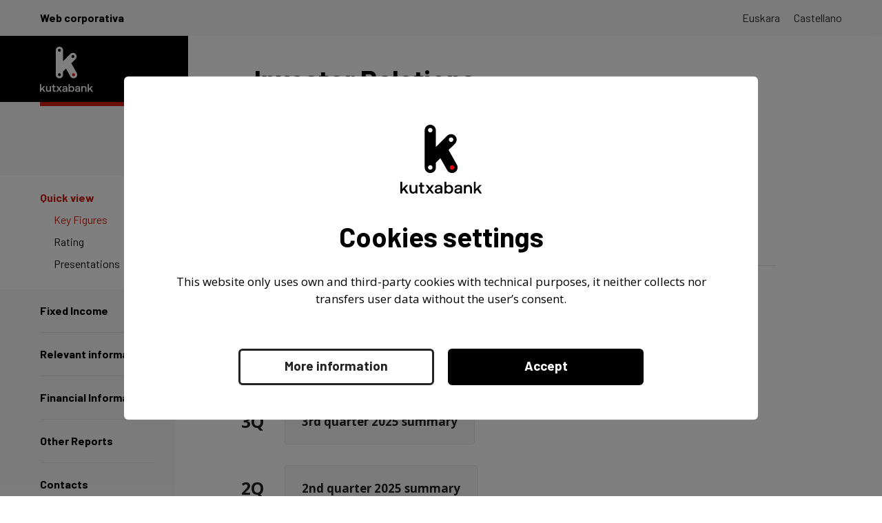

--- FILE ---
content_type: text/html; charset=UTF-8
request_url: https://www.kutxabank.com/cs/Satellite/kutxabank/en/investor_relations/quick_view/key_figures
body_size: 5932
content:

 
















 
















 
















 
















 
















 
















 
















 
















 
















 
















 
















 
















 
















 
















 
















 
















 
















 
















 
















 
















 
















 
















 
















 
















 
















 
















 
















 
















 
















 
















 
















 
















 
















 
















 
















 
















 
















 
















 
















 
















 
















 
















 
















 
















 
















 
















 
















 
















 
















 
















 
















 
















 
















 
















 
















 
















 
















 
















 
















 






 
















 
















 
















 
















 
















 
















 
















 
















 
















 
















 
















 
















 
















 
















 
















 
















 
















 
















 
















 
















 
















 
















 
















 
















 
















 
















 
















 
















 
















 
















 
















 
















 
















 
















 
















 
















 
















 
















 
















 
















 
















 
















 
















 
















 
















 
















 
















 
















 
















 
















 
















 
















 
















 
















 
















 
















 
















 
















 
















 
















 
















 
















 
















 
















 
















 
















 
















 
















 
















 
















 
















 
















 
















 
















 
















 
















 
















 
















 
















 
















 
















 
















 
















 
















 

























	<!DOCTYPE html PUBLIC "-//W3C//DTD XHTML 1.0 Transitional//EN" "http://www.w3.org/TR/xhtml1/DTD/xhtml1-transitional.dtd">
	<html xmlns="http://www.w3.org/1999/xhtml" lang="es" xml:lang="es">
	<head>

		











	
	
	

	
			<title>Kutxabank - Kutxabank</title>
		
	
	
	<meta name="viewport" content="viewportfit=cover,width=device-width,initial-scale=1,minimumscale=1,maximum-scale=1,user-scalable=no">
	
	
	
		<meta name="Description" content="Oferta de servicios financieros de Kutxabank" />
	
		<meta name="Keywords" content='kutxabank, cuentas, tarjetas, depositos, ahorro, fondos, inversion, planes, pensiones, epsv, bolsa, prestamos, hipotecas, seguros, banca personal' />
	


<meta name="Autor" content=""/>
<meta name="Copyright" content="Kutxabank" />
<meta name="Robots" content="all" />
<meta http-equiv="Content-Type" content="text/html; charset=UTF-8"/>




		





<meta http-equiv="Content-Type" content="text/html; charset=utf-8" />
<meta http-equiv="X-UA-Compatible" content="IE=8" />

<script type="text/javascript" src="/kutxabank/js/kutxabank.js?v=1" charset="UTF-8"></script>

<!--[if IE 7]>
	<script type="text/javascript" src="/kutxabank/js/ie7fix.js" charset="UTF-8"></script>
<![endif]-->
<!--[if lte IE 6]>
	<script type="text/javascript" src="/kutxabank/js/ie6fix.js" charset="UTF-8"></script>
<![endif]-->

	<link href="https://fonts.googleapis.com/css2?family=Barlow:wght@300;400;500;600;700&amp;display=swap" rel="stylesheet">
	<link href="https://fonts.googleapis.com/css?family=Open+Sans:400,700&amp;display=swap" rel="stylesheet">

<link href="/kutxabank/css/kutxabank.css?v=1" rel="stylesheet" type="text/css" />

<!--[if IE 7]>
	<link href="/kutxabank/css/ie7fix.css" rel="stylesheet" type="text/css" />
<![endif]-->
<!--[if lte IE 6]>
	<link href="/kutxabank/css/ie6fix.css" rel="stylesheet" type="text/css" />
<![endif]-->

<script type="text/javascript">var cookies_load=false;</script>





	</head>

	<body>
		<div id="webcontainer">
			<a accesskey="c" class="inv" href="#contenido" >ir al contenido</a>

			<noscript>
				<div class="textojavascript"><p>Su navegador no dispone de javascript pero todas las opciones de esta p&aacute;gina funcionar&aacute;n correctamente.</p></div>
			</noscript>

			
 
















 
















 














































 
















 




















<div id="cabecera"><div id="cab_enlaces"><ul id="idiomas">
			
			<li>
				<a id="cambioIdiomaCookie_eu" accesskey="2" href="/cs/Satellite/kutxabank/eu/inbertsiogileentzako_brinformazioa/gainbegiratua/kopuruak"  hreflang="eu">euskara</a>
			</li>	
			
			<li>
				<a id="cambioIdiomaCookie_es" accesskey="2" href="/cs/Satellite/kutxabank/es/informacion_para_brinversores/vista_rapida/cifras"  hreflang="es">castellano</a>
			</li>	
			
		</ul></div><h1 class="inv">Kutxabank</h1><div id="cab_segmentos" style="min-width:100em;">
		
		
			<div class="logoInversores"> 
			
		
			<div style="font-size:2.8em;font-weight:bold;margin-left:4.5em;z-index:5;position:absolute;">Web corporativa</div>
		
				<a accesskey="1" href="/cs/Satellite/kutxabank/en/home"><img alt="logotipo kutxabank" src="/kutxabank/img/comun/newlogo/simbolo-y-wordmark-vertical-blanco-FIXED.svg" style="position:relative;"/></a><h2 class="tituloInversores">Investor Relations</h2>
			</div>

	</div> 
</div>

			
			<div id="contenido">

				
					





<div id="ruta">

	<ul>

		<li><a class="imagen" href="/cs/Satellite/kutxabank/en/home"><img src="/kutxabank/img/comun/k-ruta.gif" alt="logo Kutxabank"/></a> - <a href="/cs/Satellite/kutxabank/en/home">Home</a></li>
		
		<li> > Investor Relations</li><li> > Quick view</li><li> > <strong>Key Figures</strong></li>

	</ul>
</div>



				

				

					<div id="menuizquierda">
						



<div id="content-menu-izda"><ul id="menu-vertical-inversores">

		<li class="superior" ><a class="seleccionadoInversores""  href="/cs/Satellite/kutxabank/en/investor_relations/quick_view/key_figures"><span  >Quick view</span></a><ul class="inversores"><li class="medioHija"><a class="seleccionado"  href="/cs/Satellite/kutxabank/en/investor_relations/quick_view/key_figures"><span  >Key Figures</span></a></li><li class="medioHija"><a href="/cs/Satellite/kutxabank/en/investor_relations/quick_view/rating_0"><span  >Rating</span></a></li><li class="medioHija"><a href="/cs/Satellite/kutxabank/en/investor_relations/quick_view/presentations"><span  >Presentations</span></a></li></ul></li><li class="medio" ><a href="/cs/Satellite/kutxabank/en/investor_relations/fixed_income/issued_bonds"><span  >Fixed Income</span></a></li><li class="medio" ><a href="/cs/Satellite/kutxabank/en/investor_relations/relevant-information"><span  >Relevant information</span></a></li><li class="medio" ><a href="/cs/Satellite/kutxabank/en/investor_relations/financial_information/financial_reports"><span  >Financial Information</span></a></li><li class="medio" ><a href="/cs/Satellite/kutxabank/en/investor_relations/other_reports/press_releases"><span  >Other Reports</span></a></li><li class="inferior" ><a href="/cs/Satellite/kutxabank/en/investor_relations/contacts"><span  >Contacts</span></a></li>
	</ul>


</div>

					</div>
					<div id="contenidoderechainversores">
						<a name="contenido"></a>
						












	<h2>Key Figures</h2> 

		
	<div>


		
			<ul id="pestanas-nav">

				
					<li><a href="#pestana1"><span><span><span>2025</span></span></span></a></li>
				
					<li><a href="#pestana2"><span><span><span>2024</span></span></span></a></li>
				
					<li><a href="#pestana3"><span><span><span>2023</span></span></span></a></li>
				
					<li><a href="#pestana4"><span><span><span>Previous</span></span></span></a></li>
				
			</ul>

			
				<div id="bloque-pestana1" class="pestanas-detalle">
					<a name="pestana1"></a>
					
					<div class="texto">
						
						<p class="alineadoizquierda">Go to the following downloadable files in Excel format:</p>

<h3>&nbsp;</h3>

<table class="tablaCentrada tablalistados" style="width:50%" summary="cifras">
	<caption class="inv">cifras</caption>
	<tbody>
		<tr>
			<th class="alineadoizquierda">
			<h3>4Q</h3>
			</th>
			<th class="alineadoizquierda">4th quarter 2025 summary</th>
		</tr>
		<tr>
			<th class="alineadoizquierda">
			<h3>3Q</h3>
			</th>
			<th class="alineadoizquierda"><a href="/cs/BlobServer?blobcol=urldata&amp;blobheader=application%2Fvnd.openxmlformats-officedocument.spreadsheetml.sheet&amp;blobheadername1=Expires&amp;blobheadername2=content-type&amp;blobheadername3=MDT-Type&amp;blobheadername4=Content-disposition&amp;blobheadervalue1=Thu%2C+10+Dec+2020+16%3A00%3A00+GMT&amp;blobheadervalue2=application%2Fvnd.openxmlformats-officedocument.spreadsheetml.sheet&amp;blobheadervalue3=abinary%3Bcharset%3DUTF-8&amp;blobheadervalue4=inline%3B+filename%3D%222025Q3_web.xlsx%22&amp;blobkey=id&amp;blobtable=MungoBlobs&amp;blobwhere=1312508617176&amp;ssbinary=true" target="_blank" title="se abrira en ventana nueva" onclick="javascript:estadisticas.guardarEvento('enlaces', 'descargas', 'https://www.kutxabank.com/cs/Satellite/kutxabank/en/3q2025_summary/documentokb');">3rd&nbsp;quarter&nbsp;2025&nbsp;summary</a></th>
		</tr>
		<tr>
			<th class="alineadoizquierda">
			<h3>2Q</h3>
			</th>
			<th class="alineadoizquierda"><a href="/cs/BlobServer?blobcol=urldata&amp;blobheader=application%2Fvnd.openxmlformats-officedocument.spreadsheetml.sheet&amp;blobheadername1=Expires&amp;blobheadername2=content-type&amp;blobheadername3=MDT-Type&amp;blobheadername4=Content-disposition&amp;blobheadervalue1=Thu%2C+10+Dec+2020+16%3A00%3A00+GMT&amp;blobheadervalue2=application%2Fvnd.openxmlformats-officedocument.spreadsheetml.sheet&amp;blobheadervalue3=abinary%3Bcharset%3DUTF-8&amp;blobheadervalue4=inline%3B+filename%3D%222025Q2_web.xlsx%22&amp;blobkey=id&amp;blobtable=MungoBlobs&amp;blobwhere=1312471961764&amp;ssbinary=true" target="_blank" title="se abrira en ventana nueva" onclick="javascript:estadisticas.guardarEvento('enlaces', 'descargas', 'https://www.kutxabank.com/cs/Satellite/kutxabank/en/2q2025_summary/documentokb');">2nd&nbsp;quarter&nbsp;2025&nbsp;summary</a></th>
		</tr>
		<tr>
			<th class="alineadoizquierda">
			<h3>1Q</h3>
			</th>
			<th class="alineadoizquierda"><a href="/cs/BlobServer?blobcol=urldata&amp;blobheader=application%2Fvnd.openxmlformats-officedocument.spreadsheetml.sheet&amp;blobheadername1=Expires&amp;blobheadername2=content-type&amp;blobheadername3=MDT-Type&amp;blobheadername4=Content-disposition&amp;blobheadervalue1=Thu%2C+10+Dec+2020+16%3A00%3A00+GMT&amp;blobheadervalue2=application%2Fvnd.openxmlformats-officedocument.spreadsheetml.sheet&amp;blobheadervalue3=abinary%3Bcharset%3DUTF-8&amp;blobheadervalue4=inline%3B+filename%3D%222025Q1_web.xlsx%22&amp;blobkey=id&amp;blobtable=MungoBlobs&amp;blobwhere=1312461237282&amp;ssbinary=true" target="_blank" title="se abrira en ventana nueva" onclick="javascript:estadisticas.guardarEvento('enlaces', 'descargas', 'https://www.kutxabank.com/cs/Satellite/kutxabank/en/1q2025_summary/documentokb');">1st&nbsp;quarter&nbsp;2025&nbsp;summary</a></th>
		</tr>
	</tbody>
</table>

<p class="alineadoizquierda">&nbsp;</p>

<p class="alineadoizquierda">&nbsp;</p>

<h3 class="alineadoizquierda">Other links:</h3>

<table class="tablaCentrada tablalistados" style="width:50%" summary="Excel">
	<caption class="inv">Excel</caption>
	<tbody>
		<tr>
			<th class="alineadoizquierda">
			<div style="color:#e32119"><a href="/cs/Satellite/kutxabank/en/investor_relations/other_reports/press_releases" >Results&nbsp;announcements</a></div>
			</th>
		</tr>
		<tr>
			<th class="alineadoizquierda"><a href="/cs/Satellite/kutxabank/en/investor_relations/quick_view/presentations" >Results&nbsp;presentations</a></th>
		</tr>
	</tbody>
</table>

<p>&nbsp;</p>

<p>&nbsp;</p>

<h4>&nbsp;</h4>

<p>&nbsp;</p>

					</div>

				</div>
			

			
				<div id="bloque-pestana2" class="pestanas-detalle">
				<a name="pestana2"></a>
					
					<div class="texto">
						
						<p class="alineadoizquierda">Go to the following downloadable files in Excel format:</p>

<h3>&nbsp;</h3>

<table class="tablaCentrada tablalistados" style="width:50%" summary="cifras">
	<caption class="inv">cifras</caption>
	<tbody>
		<tr>
			<th class="alineadoizquierda">
			<h3>4Q</h3>
			</th>
			<th class="alineadoizquierda"><a href="/cs/BlobServer?blobcol=urldata&amp;blobheader=application%2Fvnd.openxmlformats-officedocument.spreadsheetml.sheet&amp;blobheadername1=Expires&amp;blobheadername2=content-type&amp;blobheadername3=MDT-Type&amp;blobheadername4=Content-disposition&amp;blobheadervalue1=Thu%2C+10+Dec+2020+16%3A00%3A00+GMT&amp;blobheadervalue2=application%2Fvnd.openxmlformats-officedocument.spreadsheetml.sheet&amp;blobheadervalue3=abinary%3Bcharset%3DUTF-8&amp;blobheadervalue4=inline%3B+filename%3D%222024Q4_web.xlsx%22&amp;blobkey=id&amp;blobtable=MungoBlobs&amp;blobwhere=1312415468285&amp;ssbinary=true" target="_blank" title="se abrira en ventana nueva" onclick="javascript:estadisticas.guardarEvento('enlaces', 'descargas', 'https://www.kutxabank.com/cs/Satellite/kutxabank/en/4q2024-summary/documentokb');">4th&nbsp;quarter&nbsp;2024&nbsp;summary</a></th>
		</tr>
		<tr>
			<th class="alineadoizquierda">
			<h3>3Q</h3>
			</th>
			<th class="alineadoizquierda"><a href="/cs/BlobServer?blobcol=urldata&amp;blobheader=application%2Fvnd.openxmlformats-officedocument.spreadsheetml.sheet&amp;blobheadername1=Expires&amp;blobheadername2=content-type&amp;blobheadername3=MDT-Type&amp;blobheadername4=Content-disposition&amp;blobheadervalue1=Thu%2C+10+Dec+2020+16%3A00%3A00+GMT&amp;blobheadervalue2=application%2Fvnd.openxmlformats-officedocument.spreadsheetml.sheet&amp;blobheadervalue3=abinary%3Bcharset%3DUTF-8&amp;blobheadervalue4=inline%3B+filename%3D%222024Q3_web.xlsx%22&amp;blobkey=id&amp;blobtable=MungoBlobs&amp;blobwhere=1312401811870&amp;ssbinary=true" target="_blank" title="se abrira en ventana nueva" onclick="javascript:estadisticas.guardarEvento('enlaces', 'descargas', 'https://www.kutxabank.com/cs/Satellite/kutxabank/en/3q2024-summary/documentokb');">3rd&nbsp;quarter&nbsp;2024&nbsp;summary</a></th>
		</tr>
		<tr>
			<th class="alineadoizquierda">
			<h3>2Q</h3>
			</th>
			<th class="alineadoizquierda"><a href="/cs/BlobServer?blobcol=urldata&amp;blobheader=application%2Fvnd.openxmlformats-officedocument.spreadsheetml.sheet&amp;blobheadername1=Expires&amp;blobheadername2=content-type&amp;blobheadername3=MDT-Type&amp;blobheadername4=Content-disposition&amp;blobheadervalue1=Thu%2C+10+Dec+2020+16%3A00%3A00+GMT&amp;blobheadervalue2=application%2Fvnd.openxmlformats-officedocument.spreadsheetml.sheet&amp;blobheadervalue3=abinary%3Bcharset%3DUTF-8&amp;blobheadervalue4=inline%3B+filename%3D%222024Q2_web.xlsx%22&amp;blobkey=id&amp;blobtable=MungoBlobs&amp;blobwhere=1312393459266&amp;ssbinary=true" target="_blank" title="se abrira en ventana nueva" onclick="javascript:estadisticas.guardarEvento('enlaces', 'descargas', 'https://www.kutxabank.com/cs/Satellite/kutxabank/en/2q2024-summary/documentokb');">2nd&nbsp;quarter&nbsp;2024&nbsp;summary</a></th>
		</tr>
		<tr>
			<th class="alineadoizquierda">
			<h3>1Q</h3>
			</th>
			<th class="alineadoizquierda"><a href="/cs/BlobServer?blobcol=urldata&amp;blobheader=application%2Fvnd.openxmlformats-officedocument.spreadsheetml.sheet&amp;blobheadername1=Expires&amp;blobheadername2=content-type&amp;blobheadername3=MDT-Type&amp;blobheadername4=Content-disposition&amp;blobheadervalue1=Thu%2C+10+Dec+2020+16%3A00%3A00+GMT&amp;blobheadervalue2=application%2Fvnd.openxmlformats-officedocument.spreadsheetml.sheet&amp;blobheadervalue3=abinary%3Bcharset%3DUTF-8&amp;blobheadervalue4=inline%3B+filename%3D%222024Q1_web%2C0.xlsx%22&amp;blobkey=id&amp;blobtable=MungoBlobs&amp;blobwhere=1312387474793&amp;ssbinary=true" target="_blank" title="se abrira en ventana nueva" onclick="javascript:estadisticas.guardarEvento('enlaces', 'descargas', 'https://www.kutxabank.com/cs/Satellite/kutxabank/en/1q2024-summary/documentokb');">1st&nbsp;quarter&nbsp;2024&nbsp;summary</a></th>
		</tr>
	</tbody>
</table>

<p class="alineadoizquierda">&nbsp;</p>

<p class="alineadoizquierda">&nbsp;</p>

<h3 class="alineadoizquierda">Other links:</h3>

<table class="tablaCentrada tablalistados" style="width:50%" summary="Excel">
	<caption class="inv">Excel</caption>
	<tbody>
		<tr>
			<th class="alineadoizquierda">
			<div style="color:#e32119"><a href="/cs/Satellite/kutxabank/en/investor_relations/other_reports/press_releases" >Results&nbsp;announcements</a></div>
			</th>
		</tr>
		<tr>
			<th class="alineadoizquierda"><a href="/cs/Satellite/kutxabank/en/investor_relations/quick_view/presentations" >Results&nbsp;presentations</a></th>
		</tr>
	</tbody>
</table>

<p>&nbsp;</p>

<p>&nbsp;</p>

<h4><a href="/cs/Satellite?blobcol=urldata&amp;blobheader=application%2Fpdf&amp;blobheadername1=Expires&amp;blobheadername2=content-type&amp;blobheadername3=MDT-Type&amp;blobheadername4=Content-disposition&amp;blobheadervalue1=Thu%2C+10+Dec+2020+16%3A00%3A00+GMT&amp;blobheadervalue2=application%2Fpdf&amp;blobheadervalue3=abinary%3Bcharset%3DUTF-8&amp;blobheadervalue4=inline%3B+filename%3D%22Climate+Report+2024_Kutxabank_en.pdf%22&amp;blobkey=id&amp;blobtable=MungoBlobs&amp;blobwhere=1312419821921&amp;ssbinary=true" target="_blank" title="se abrira en ventana nueva" onclick="javascript:estadisticas.guardarEvento('enlaces', 'descargas', 'https://www.kutxabank.com/cs/Satellite/kutxabank/en/climate-report_2024/documentokb');">Climate&nbsp;report&nbsp;2024</a></h4>

<p>













<img src="/cs/Satellite?blobcol=urldata&amp;blobheader=image%2Fpng&amp;blobheadername1=Expires&amp;blobheadername2=content-type&amp;blobheadername3=MDT-Type&amp;blobheadervalue1=Thu%2C+10+Dec+2020+16%3A00%3A00+GMT&amp;blobheadervalue2=image%2Fpng&amp;blobheadervalue3=abinary%3Bcharset%3DUTF-8&amp;blobkey=id&amp;blobtable=MungoBlobs&amp;blobwhere=1312419809999&amp;ssbinary=true"    alt="Climate report 2024"/>

</span></p>

<p>&nbsp;</p>

<h4><a href="/cs/Satellite?blobcol=urldata&amp;blobheader=application%2Fpdf&amp;blobheadername1=Expires&amp;blobheadername2=content-type&amp;blobheadername3=MDT-Type&amp;blobheadername4=Content-disposition&amp;blobheadervalue1=Thu%2C+10+Dec+2020+16%3A00%3A00+GMT&amp;blobheadervalue2=application%2Fpdf&amp;blobheadervalue3=abinary%3Bcharset%3DUTF-8&amp;blobheadervalue4=inline%3B+filename%3D%22ES_549300U4LIZV0REEQQ46_TR_2024.pdf%22&amp;blobkey=id&amp;blobtable=MungoBlobs&amp;blobwhere=1312401141971&amp;ssbinary=true" target="_blank" title="se abrira en ventana nueva" onclick="javascript:estadisticas.guardarEvento('enlaces', 'descargas', 'https://www.kutxabank.com/cs/Satellite/kutxabank/en/2024-eu-wide-transparency-exercise/documentokb');">2024&nbsp;EU-wide&nbsp;EBA&nbsp;Transparency&nbsp;Exercise</a></h4>

<p>Best-in-class in the Spanish market in terms of solvency, asset quality and efficiency</p>

					</div>

				</div>
			

			
				<div id="bloque-pestana3" class="pestanas-detalle">
					<a name="pestana3"></a>
					
					<div class="texto">
						
						<p class="alineadoizquierda">Go to the following downloadable files in Excel format:</p>

<h3>&nbsp;</h3>

<table class="tablaCentrada tablalistados" style="width:50%" summary="cifras">
	<caption class="inv">cifras</caption>
	<tbody>
		<tr>
			<th class="alineadoizquierda">
			<h3>4Q</h3>
			</th>
			<th class="alineadoizquierda"><a href="/cs/BlobServer?blobcol=urldata&amp;blobheader=application%2Fvnd.openxmlformats-officedocument.spreadsheetml.sheet&amp;blobheadername1=Expires&amp;blobheadername2=content-type&amp;blobheadername3=MDT-Type&amp;blobheadername4=Content-disposition&amp;blobheadervalue1=Thu%2C+10+Dec+2020+16%3A00%3A00+GMT&amp;blobheadervalue2=application%2Fvnd.openxmlformats-officedocument.spreadsheetml.sheet&amp;blobheadervalue3=abinary%3Bcharset%3DUTF-8&amp;blobheadervalue4=inline%3B+filename%3D%222024Q4_web.xlsx%22&amp;blobkey=id&amp;blobtable=MungoBlobs&amp;blobwhere=1312415468285&amp;ssbinary=true" target="_blank" title="se abrira en ventana nueva" onclick="javascript:estadisticas.guardarEvento('enlaces', 'descargas', 'https://www.kutxabank.com/cs/Satellite/kutxabank/en/4q2024-summary/documentokb');">4th&nbsp;quarter&nbsp;2023&nbsp;summary</a></th>
		</tr>
		<tr>
			<th class="alineadoizquierda">
			<h3>3Q</h3>
			</th>
			<th class="alineadoizquierda">
			<p><a href="/cs/BlobServer?blobcol=urldata&amp;blobheader=application%2Fvnd.openxmlformats-officedocument.spreadsheetml.sheet&amp;blobheadername1=Expires&amp;blobheadername2=content-type&amp;blobheadername3=MDT-Type&amp;blobheadername4=Content-disposition&amp;blobheadervalue1=Thu%2C+10+Dec+2020+16%3A00%3A00+GMT&amp;blobheadervalue2=application%2Fvnd.openxmlformats-officedocument.spreadsheetml.sheet&amp;blobheadervalue3=abinary%3Bcharset%3DUTF-8&amp;blobheadervalue4=inline%3B+filename%3D%222023Q3_web.xlsx%22&amp;blobkey=id&amp;blobtable=MungoBlobs&amp;blobwhere=1312370618691&amp;ssbinary=true" target="_blank" title="se abrira en ventana nueva" onclick="javascript:estadisticas.guardarEvento('enlaces', 'descargas', 'https://www.kutxabank.com/cs/Satellite/kutxabank/en/3q2023-summary/documentokb');">3rd&nbsp;quarter&nbsp;2023&nbsp;summary</a></p>
			</th>
		</tr>
		<tr>
			<th class="alineadoizquierda">
			<h3>2Q</h3>
			</th>
			<th class="alineadoizquierda"><a href="/cs/BlobServer?blobcol=urldata&amp;blobheader=application%2Fvnd.openxmlformats-officedocument.spreadsheetml.sheet&amp;blobheadername1=Expires&amp;blobheadername2=content-type&amp;blobheadername3=MDT-Type&amp;blobheadername4=Content-disposition&amp;blobheadervalue1=Thu%2C+10+Dec+2020+16%3A00%3A00+GMT&amp;blobheadervalue2=application%2Fvnd.openxmlformats-officedocument.spreadsheetml.sheet&amp;blobheadervalue3=abinary%3Bcharset%3DUTF-8&amp;blobheadervalue4=inline%3B+filename%3D%222023Q2_web%2C0.xlsx%22&amp;blobkey=id&amp;blobtable=MungoBlobs&amp;blobwhere=1312369236341&amp;ssbinary=true" target="_blank" title="se abrira en ventana nueva" onclick="javascript:estadisticas.guardarEvento('enlaces', 'descargas', 'https://www.kutxabank.com/cs/Satellite/kutxabank/en/2q2023-summary/documentokb');">2nd&nbsp;quarter&nbsp;2023&nbsp;summary</a></th>
		</tr>
		<tr>
			<th class="alineadoizquierda">
			<h3>1Q</h3>
			</th>
			<th class="alineadoizquierda"><a href="/cs/BlobServer?blobcol=urldata&amp;blobheader=application%2Fvnd.openxmlformats-officedocument.spreadsheetml.sheet&amp;blobheadername1=Expires&amp;blobheadername2=content-type&amp;blobheadername3=MDT-Type&amp;blobheadername4=Content-disposition&amp;blobheadervalue1=Thu%2C+10+Dec+2020+16%3A00%3A00+GMT&amp;blobheadervalue2=application%2Fvnd.openxmlformats-officedocument.spreadsheetml.sheet&amp;blobheadervalue3=abinary%3Bcharset%3DUTF-8&amp;blobheadervalue4=inline%3B+filename%3D%222023Q1_web%2C0.xlsx%22&amp;blobkey=id&amp;blobtable=MungoBlobs&amp;blobwhere=1312360069973&amp;ssbinary=true" target="_blank" title="se abrira en ventana nueva" onclick="javascript:estadisticas.guardarEvento('enlaces', 'descargas', 'https://www.kutxabank.com/cs/Satellite/kutxabank/en/1q2023_summary/documentokb');">1st&nbsp;quarter&nbsp;2023&nbsp;summary</a></th>
		</tr>
	</tbody>
</table>

<p class="alineadoizquierda">&nbsp;</p>

<p class="alineadoizquierda">&nbsp;</p>

<h3 class="alineadoizquierda">Other links:</h3>

<table class="tablaCentrada tablalistados" style="width:50%" summary="Excel">
	<caption class="inv">Excel</caption>
	<tbody>
		<tr>
			<th class="alineadoizquierda">
			<div style="color:#e32119"><a href="/cs/Satellite/kutxabank/en/investor_relations/other_reports/press_releases" >Results&nbsp;announcements</a></div>
			</th>
		</tr>
		<tr>
			<th class="alineadoizquierda"><a href="/cs/Satellite/kutxabank/en/investor_relations/quick_view/presentations" >Results&nbsp;presentations</a></th>
		</tr>
	</tbody>
</table>

<p>&nbsp;</p>

<h4><a href="/cs/Satellite?blobcol=urldata&amp;blobheader=application%2Fpdf&amp;blobheadername1=Expires&amp;blobheadername2=content-type&amp;blobheadername3=MDT-Type&amp;blobheadername4=Content-disposition&amp;blobheadervalue1=Thu%2C+10+Dec+2020+16%3A00%3A00+GMT&amp;blobheadervalue2=application%2Fpdf&amp;blobheadervalue3=abinary%3Bcharset%3DUTF-8&amp;blobheadervalue4=inline%3B+filename%3D%22protegido_informe_climatico+_kutxabank+_horizontal_EN_VF.pdf%22&amp;blobkey=id&amp;blobtable=MungoBlobs&amp;blobwhere=1312370225175&amp;ssbinary=true" target="_blank" title="se abrira en ventana nueva" onclick="javascript:estadisticas.guardarEvento('enlaces', 'descargas', 'https://www.kutxabank.com/cs/Satellite/kutxabank/en/climate-report_2023/documentokb');">Climate&nbsp;report&nbsp;2023</a></h4>

<p>&nbsp;</p>

<p>













<img src="/cs/Satellite?blobcol=urldata&amp;blobheader=image%2Fpng&amp;blobheadername1=Expires&amp;blobheadername2=content-type&amp;blobheadername3=MDT-Type&amp;blobheadervalue1=Thu%2C+10+Dec+2020+16%3A00%3A00+GMT&amp;blobheadervalue2=image%2Fpng&amp;blobheadervalue3=abinary%3Bcharset%3DUTF-8&amp;blobkey=id&amp;blobtable=MungoBlobs&amp;blobwhere=1312419810906&amp;ssbinary=true"    alt="Climate report "/>

</span></p>

<h4><a href="/cs/Satellite?blobcol=urldata&amp;blobheader=application%2Fpdf&amp;blobheadername1=Expires&amp;blobheadername2=content-type&amp;blobheadername3=MDT-Type&amp;blobheadername4=Content-disposition&amp;blobheadervalue1=Thu%2C+10+Dec+2020+16%3A00%3A00+GMT&amp;blobheadervalue2=application%2Fpdf&amp;blobheadervalue3=abinary%3Bcharset%3DUTF-8&amp;blobheadervalue4=inline%3B+filename%3D%22ES_549300U4LIZV0REEQQ46_TR_2023.pdf%22&amp;blobkey=id&amp;blobtable=MungoBlobs&amp;blobwhere=1312373382443&amp;ssbinary=true" target="_blank" title="se abrira en ventana nueva" onclick="javascript:estadisticas.guardarEvento('enlaces', 'descargas', 'https://www.kutxabank.com/cs/Satellite/kutxabank/en/2023-eu-wide-transparency-exercise/documentokb');">2023&nbsp;EU-wide&nbsp;EBA&nbsp;Transparency&nbsp;Exercise</a></h4>

<p><a href="https://www.kutxabank.com/cs/Satellite/kutxabank/en/investor_relations/other_reports/press_releases" onclick="estadisticas.guardarEvento('enlaces', 'externos', 'https://www.kutxabank.com/cs/Satellite/kutxabank/en/investor_relations/other_reports/press_releases');" target="_blank">Go to the press release (only Spanish version)</a></p>

<h4><a href="https://www.eba.europa.eu/assets/st23/bank_individual_results/EBA_ST_ES_549300U4LIZV0REEQQ46.pdf" onclick="estadisticas.guardarEvento('enlaces', 'externos', 'https://www.eba.europa.eu/assets/st23/bank_individual_results/EBA_ST_ES_549300U4LIZV0REEQQ46.pdf');" target="_blank">2023 EU-wide&nbsp;Stress Test</a></h4>

<p>&nbsp;</p>

<p>&nbsp;</p>

<p>&nbsp;</p>

<h3>&nbsp;</h3>

					</div>

				</div>
			

			
				<div id="bloque-pestana4" class="pestanas-detalle">
					<a name="pestana4"></a>
					
					<div class="texto">
						
						<p class="alineadoizquierda">Go to the following downloadable files in Excel format:</p>

<h3>&nbsp;</h3>

<h3>2022</h3>

<h4 class="alineadoizquierda"><a href="/cs/BlobServer?blobcol=urldata&amp;blobheader=application%2Fvnd.openxmlformats-officedocument.spreadsheetml.sheet&amp;blobheadername1=Expires&amp;blobheadername2=content-type&amp;blobheadername3=MDT-Type&amp;blobheadername4=Content-disposition&amp;blobheadervalue1=Thu%2C+10+Dec+2020+16%3A00%3A00+GMT&amp;blobheadervalue2=application%2Fvnd.openxmlformats-officedocument.spreadsheetml.sheet&amp;blobheadervalue3=abinary%3Bcharset%3DUTF-8&amp;blobheadervalue4=inline%3B+filename%3D%222022Q4_web.xlsx%22&amp;blobkey=id&amp;blobtable=MungoBlobs&amp;blobwhere=1312356109338&amp;ssbinary=true" target="_blank" title="se abrira en ventana nueva" onclick="javascript:estadisticas.guardarEvento('enlaces', 'descargas', 'https://www.kutxabank.com/cs/Satellite/kutxabank/en/4q2022-summary/documentokb');">4th&nbsp;quarter&nbsp;2022&nbsp;summary</a></h4>

<h4 class="alineadoizquierda"><a href="/cs/BlobServer?blobcol=urldata&amp;blobheader=application%2Fvnd.openxmlformats-officedocument.spreadsheetml.sheet&amp;blobheadername1=Expires&amp;blobheadername2=content-type&amp;blobheadername3=MDT-Type&amp;blobheadername4=Content-disposition&amp;blobheadervalue1=Thu%2C+10+Dec+2020+16%3A00%3A00+GMT&amp;blobheadervalue2=application%2Fvnd.openxmlformats-officedocument.spreadsheetml.sheet&amp;blobheadervalue3=abinary%3Bcharset%3DUTF-8&amp;blobheadervalue4=inline%3B+filename%3D%222022Q3_web.xlsx%22&amp;blobkey=id&amp;blobtable=MungoBlobs&amp;blobwhere=1312350195679&amp;ssbinary=true" target="_blank" title="se abrira en ventana nueva" onclick="javascript:estadisticas.guardarEvento('enlaces', 'descargas', 'https://www.kutxabank.com/cs/Satellite/kutxabank/en/3q2022-summary/documentokb');">3rd&nbsp;quarter&nbsp;2022&nbsp;summary</a></h4>

<h4 class="alineadoizquierda"><a href="/cs/BlobServer?blobcol=urldata&amp;blobheader=application%2Fvnd.openxmlformats-officedocument.spreadsheetml.sheet&amp;blobheadername1=Expires&amp;blobheadername2=content-type&amp;blobheadername3=MDT-Type&amp;blobheadername4=Content-disposition&amp;blobheadervalue1=Thu%2C+10+Dec+2020+16%3A00%3A00+GMT&amp;blobheadervalue2=application%2Fvnd.openxmlformats-officedocument.spreadsheetml.sheet&amp;blobheadervalue3=abinary%3Bcharset%3DUTF-8&amp;blobheadervalue4=inline%3B+filename%3D%222022Q2_web.xlsx%22&amp;blobkey=id&amp;blobtable=MungoBlobs&amp;blobwhere=1312345518685&amp;ssbinary=true" target="_blank" title="se abrira en ventana nueva" onclick="javascript:estadisticas.guardarEvento('enlaces', 'descargas', 'https://www.kutxabank.com/cs/Satellite/kutxabank/en/2q2022-summary/documentokb');">2nd&nbsp;quarter&nbsp;2022&nbsp;summary</a></h4>

<h4 class="alineadoizquierda"><a href="/cs/BlobServer?blobcol=urldata&amp;blobheader=application%2Fvnd.openxmlformats-officedocument.spreadsheetml.sheet&amp;blobheadername1=Expires&amp;blobheadername2=content-type&amp;blobheadername3=MDT-Type&amp;blobheadername4=Content-disposition&amp;blobheadervalue1=Thu%2C+10+Dec+2020+16%3A00%3A00+GMT&amp;blobheadervalue2=application%2Fvnd.openxmlformats-officedocument.spreadsheetml.sheet&amp;blobheadervalue3=abinary%3Bcharset%3DUTF-8&amp;blobheadervalue4=inline%3B+filename%3D%222022Q1_web.xlsx%22&amp;blobkey=id&amp;blobtable=MungoBlobs&amp;blobwhere=1312339718904&amp;ssbinary=true" target="_blank" title="se abrira en ventana nueva" onclick="javascript:estadisticas.guardarEvento('enlaces', 'descargas', 'https://www.kutxabank.com/cs/Satellite/kutxabank/en/1q2022-summary/documentokb');">1st&nbsp;quarter&nbsp;2022&nbsp;summary</a></h4>

<p class="alineadoizquierda">&nbsp;</p>

<h4 class="alineadoizquierda"><a href="/cs/Satellite?blobcol=urldata&amp;blobheader=application%2Fpdf&amp;blobheadername1=Expires&amp;blobheadername2=content-type&amp;blobheadername3=MDT-Type&amp;blobheadername4=Content-disposition&amp;blobheadervalue1=Thu%2C+10+Dec+2020+16%3A00%3A00+GMT&amp;blobheadervalue2=application%2Fpdf&amp;blobheadervalue3=abinary%3Bcharset%3DUTF-8&amp;blobheadervalue4=inline%3B+filename%3D%22ES_549300U4LIZV0REEQQ46_TR_2022.pdf%22&amp;blobkey=id&amp;blobtable=MungoBlobs&amp;blobwhere=1312351777897&amp;ssbinary=true" target="_blank" title="se abrira en ventana nueva" onclick="javascript:estadisticas.guardarEvento('enlaces', 'descargas', 'https://www.kutxabank.com/cs/Satellite/kutxabank/en/2022-eu-wide-transparency-exercise/documentokb');">2022&nbsp;EU-wide&nbsp;EBA&nbsp;Transparency&nbsp;Exercise</a></h4>

<p class="alineadoizquierda">&nbsp;</p>

<p class="alineadoizquierda">&nbsp;</p>

<h3>2021</h3>

<h4 class="alineadoizquierda"><a href="/cs/BlobServer?blobcol=urldata&amp;blobheader=application%2Fvnd.openxmlformats-officedocument.spreadsheetml.sheet&amp;blobheadername1=Expires&amp;blobheadername2=content-type&amp;blobheadername3=MDT-Type&amp;blobheadername4=Content-disposition&amp;blobheadervalue1=Thu%2C+10+Dec+2020+16%3A00%3A00+GMT&amp;blobheadervalue2=application%2Fvnd.openxmlformats-officedocument.spreadsheetml.sheet&amp;blobheadervalue3=abinary%3Bcharset%3DUTF-8&amp;blobheadervalue4=inline%3B+filename%3D%222021Q4_web.xlsx%22&amp;blobkey=id&amp;blobtable=MungoBlobs&amp;blobwhere=1312335133939&amp;ssbinary=true" target="_blank" title="se abrira en ventana nueva" onclick="javascript:estadisticas.guardarEvento('enlaces', 'descargas', 'https://www.kutxabank.com/cs/Satellite/kutxabank/en/4q2021-summary/documentokb');">4th&nbsp;quarter&nbsp;2021&nbsp;summary</a></h4>

<h4 class="alineadoizquierda"><a href="/cs/BlobServer?blobcol=urldata&amp;blobheader=application%2Fvnd.openxmlformats-officedocument.spreadsheetml.sheet&amp;blobheadername1=Expires&amp;blobheadername2=content-type&amp;blobheadername3=MDT-Type&amp;blobheadername4=Content-disposition&amp;blobheadervalue1=Thu%2C+10+Dec+2020+16%3A00%3A00+GMT&amp;blobheadervalue2=application%2Fvnd.openxmlformats-officedocument.spreadsheetml.sheet&amp;blobheadervalue3=abinary%3Bcharset%3DUTF-8&amp;blobheadervalue4=inline%3B+filename%3D%222021Q3_web.xlsx%22&amp;blobkey=id&amp;blobtable=MungoBlobs&amp;blobwhere=1312327750261&amp;ssbinary=true" target="_blank" title="se abrira en ventana nueva" onclick="javascript:estadisticas.guardarEvento('enlaces', 'descargas', 'https://www.kutxabank.com/cs/Satellite/kutxabank/en/3q2021-summary/documentokb');">3rd&nbsp;quarter&nbsp;2021&nbsp;summary</a></h4>

<h4 class="alineadoizquierda"><a href="/cs/BlobServer?blobcol=urldata&amp;blobheader=application%2Fvnd.openxmlformats-officedocument.spreadsheetml.sheet&amp;blobheadername1=Expires&amp;blobheadername2=content-type&amp;blobheadername3=MDT-Type&amp;blobheadername4=Content-disposition&amp;blobheadervalue1=Thu%2C+10+Dec+2020+16%3A00%3A00+GMT&amp;blobheadervalue2=application%2Fvnd.openxmlformats-officedocument.spreadsheetml.sheet&amp;blobheadervalue3=abinary%3Bcharset%3DUTF-8&amp;blobheadervalue4=inline%3B+filename%3D%222021Q2_web.xlsx%22&amp;blobkey=id&amp;blobtable=MungoBlobs&amp;blobwhere=1312323217895&amp;ssbinary=true" target="_blank" title="se abrira en ventana nueva" onclick="javascript:estadisticas.guardarEvento('enlaces', 'descargas', 'https://www.kutxabank.com/cs/Satellite/kutxabank/en/2q2021-summary/documentokb');">2nd&nbsp;quarter&nbsp;2021&nbsp;summary</a></h4>

<h4 class="alineadoizquierda"><a href="/cs/BlobServer?blobcol=urldata&amp;blobheader=application%2Fvnd.openxmlformats-officedocument.spreadsheetml.sheet&amp;blobheadername1=Expires&amp;blobheadername2=content-type&amp;blobheadername3=MDT-Type&amp;blobheadername4=Content-disposition&amp;blobheadervalue1=Thu%2C+10+Dec+2020+16%3A00%3A00+GMT&amp;blobheadervalue2=application%2Fvnd.openxmlformats-officedocument.spreadsheetml.sheet&amp;blobheadervalue3=abinary%3Bcharset%3DUTF-8&amp;blobheadervalue4=inline%3B+filename%3D%222021Q1_web.xlsx%22&amp;blobkey=id&amp;blobtable=MungoBlobs&amp;blobwhere=1312313095421&amp;ssbinary=true" target="_blank" title="se abrira en ventana nueva" onclick="javascript:estadisticas.guardarEvento('enlaces', 'descargas', 'https://www.kutxabank.com/cs/Satellite/kutxabank/en/1q2021-summary/documentokb');">1st&nbsp;quarter&nbsp;2021&nbsp;summary</a></h4>

<p class="alineadoizquierda">&nbsp;</p>

<h4 class="alineadoizquierda"><a href="/cs/Satellite?blobcol=urldata&amp;blobheader=application%2Fpdf&amp;blobheadername1=Expires&amp;blobheadername2=content-type&amp;blobheadername3=MDT-Type&amp;blobheadername4=Content-disposition&amp;blobheadervalue1=Thu%2C+10+Dec+2020+16%3A00%3A00+GMT&amp;blobheadervalue2=application%2Fpdf&amp;blobheadervalue3=abinary%3Bcharset%3DUTF-8&amp;blobheadervalue4=inline%3B+filename%3D%22ES_549300U4LIZV0REEQQ46_TR_2021.pdf%22&amp;blobkey=id&amp;blobtable=MungoBlobs&amp;blobwhere=1312329279486&amp;ssbinary=true" target="_blank" title="se abrira en ventana nueva" onclick="javascript:estadisticas.guardarEvento('enlaces', 'descargas', 'https://www.kutxabank.com/cs/Satellite/kutxabank/en/2021-eu-wide-transparency-exercise/documentokb');">2021&nbsp;EU-wide&nbsp;Transparency&nbsp;Exercise</a></h4>

<p class="alineadoizquierda">&nbsp;</p>

<p class="alineadoizquierda">&nbsp;</p>

<h3 class="alineadoizquierda">2020</h3>

<h4 class="alineadoizquierda"><a href="/cs/BlobServer?blobcol=urldata&amp;blobheader=application%2Fvnd.openxmlformats-officedocument.spreadsheetml.sheet&amp;blobheadername1=Expires&amp;blobheadername2=content-type&amp;blobheadername3=MDT-Type&amp;blobheadername4=Content-disposition&amp;blobheadervalue1=Thu%2C+10+Dec+2020+16%3A00%3A00+GMT&amp;blobheadervalue2=application%2Fvnd.openxmlformats-officedocument.spreadsheetml.sheet&amp;blobheadervalue3=abinary%3Bcharset%3DUTF-8&amp;blobheadervalue4=inline%3B+filename%3D%222020Q4_web.xlsx%22&amp;blobkey=id&amp;blobtable=MungoBlobs&amp;blobwhere=1312308615292&amp;ssbinary=true" target="_blank" title="se abrira en ventana nueva" onclick="javascript:estadisticas.guardarEvento('enlaces', 'descargas', 'https://www.kutxabank.com/cs/Satellite/kutxabank/en/4q2020-summary/documentokb');">4th&nbsp;quarter&nbsp;2020&nbsp;summary</a></h4>

<h4 class="alineadoizquierda"><a href="/cs/BlobServer?blobcol=urldata&amp;blobheader=application%2Fvnd.openxmlformats-officedocument.spreadsheetml.sheet&amp;blobheadername1=Expires&amp;blobheadername2=content-type&amp;blobheadername3=MDT-Type&amp;blobheadername4=Content-disposition&amp;blobheadervalue1=Thu%2C+10+Dec+2020+16%3A00%3A00+GMT&amp;blobheadervalue2=application%2Fvnd.openxmlformats-officedocument.spreadsheetml.sheet&amp;blobheadervalue3=abinary%3Bcharset%3DUTF-8&amp;blobheadervalue4=inline%3B+filename%3D%222020Q3_web.xlsx%22&amp;blobkey=id&amp;blobtable=MungoBlobs&amp;blobwhere=1312300781673&amp;ssbinary=true" target="_blank" title="se abrira en ventana nueva" onclick="javascript:estadisticas.guardarEvento('enlaces', 'descargas', 'https://www.kutxabank.com/cs/Satellite/kutxabank/en/3q2020-summary/documentokb');">3rd&nbsp;quarter&nbsp;2020&nbsp;summary</a></h4>

<h4 class="alineadoizquierda"><a href="/cs/BlobServer?blobcol=urldata&amp;blobheader=application%2Fvnd.openxmlformats-officedocument.spreadsheetml.sheet&amp;blobheadername1=Expires&amp;blobheadername2=content-type&amp;blobheadername3=MDT-Type&amp;blobheadername4=Content-disposition&amp;blobheadervalue1=Thu%2C+10+Dec+2020+16%3A00%3A00+GMT&amp;blobheadervalue2=application%2Fvnd.openxmlformats-officedocument.spreadsheetml.sheet&amp;blobheadervalue3=abinary%3Bcharset%3DUTF-8&amp;blobheadervalue4=inline%3B+filename%3D%222020Q2_web.xlsx%22&amp;blobkey=id&amp;blobtable=MungoBlobs&amp;blobwhere=1312295275252&amp;ssbinary=true" target="_blank" title="se abrira en ventana nueva" onclick="javascript:estadisticas.guardarEvento('enlaces', 'descargas', 'https://www.kutxabank.com/cs/Satellite/kutxabank/en/2q2020_summary/documentokb');">2nd&nbsp;quarter&nbsp;2020&nbsp;summary</a></h4>

<h4 class="alineadoizquierda"><a href="/cs/BlobServer?blobcol=urldata&amp;blobheader=application%2Fvnd.openxmlformats-officedocument.spreadsheetml.sheet&amp;blobheadername1=Expires&amp;blobheadername2=content-type&amp;blobheadername3=MDT-Type&amp;blobheadername4=Content-disposition&amp;blobheadervalue1=Thu%2C+10+Dec+2020+16%3A00%3A00+GMT&amp;blobheadervalue2=application%2Fvnd.openxmlformats-officedocument.spreadsheetml.sheet&amp;blobheadervalue3=abinary%3Bcharset%3DUTF-8&amp;blobheadervalue4=inline%3B+filename%3D%222020Q1_web.xlsx%22&amp;blobkey=id&amp;blobtable=MungoBlobs&amp;blobwhere=1312289151259&amp;ssbinary=true" target="_blank" title="se abrira en ventana nueva" onclick="javascript:estadisticas.guardarEvento('enlaces', 'descargas', 'https://www.kutxabank.com/cs/Satellite/kutxabank/en/1q2020-summary/documentokb');">1st&nbsp;quarter&nbsp;2020&nbsp;summary</a></h4>

<h4 class="alineadoizquierda"><a href="/cs/ContentServer?c=DocumentoKB&amp;childpagename=Kutxabank%2FDocumentoKB%2FDocumentoKB&amp;pagename=Kutxabank%2FPage%2FKB_cuerpoUltimasNoticias&amp;cid=1306511343382&amp;rendermode=preview" onclick="estadisticas.guardarEvento('enlaces', 'externos', '/cs/ContentServer?c=DocumentoKB&amp;childpagename=Kutxabank%2FDocumentoKB%2FDocumentoKB&amp;pagename=Kutxabank%2FPage%2FKB_cuerpoUltimasNoticias&amp;cid=1306520139384&amp;rendermode=preview');" target="_blank">2020 1st EU-wide Transparency Exercise</a>&nbsp;</h4>

<h4><a href="/cs/ContentServer?c=DocumentoKB&amp;childpagename=Kutxabank%2FDocumentoKB%2FDocumentoKB&amp;pagename=Kutxabank%2FPage%2FKB_cuerpoUltimasNoticias&amp;cid=1306520139384&amp;rendermode=preview" onclick="estadisticas.guardarEvento('enlaces', 'externos', '/cs/ContentServer?c=DocumentoKB&amp;childpagename=Kutxabank%2FDocumentoKB%2FDocumentoKB&amp;pagename=Kutxabank%2FPage%2FKB_cuerpoUltimasNoticias&amp;cid=1306520139384&amp;rendermode=preview');" target="_blank">2020 2nd&nbsp;EU-wide Transparency Exercise&nbsp;</a></h4>

<p>&nbsp;</p>

<p>&nbsp;</p>

<h3 class="alineadoizquierda">2019</h3>

<h4 class="alineadoizquierda"><a href="/cs/BlobServer?blobcol=urldata&amp;blobheader=application%2Fvnd.openxmlformats-officedocument.spreadsheetml.sheet&amp;blobheadername1=Expires&amp;blobheadername2=content-type&amp;blobheadername3=MDT-Type&amp;blobheadername4=Content-disposition&amp;blobheadervalue1=Thu%2C+10+Dec+2020+16%3A00%3A00+GMT&amp;blobheadervalue2=application%2Fvnd.openxmlformats-officedocument.spreadsheetml.sheet&amp;blobheadervalue3=abinary%3Bcharset%3DUTF-8&amp;blobheadervalue4=inline%3B+filename%3D%222019Q4_web.xlsx%22&amp;blobkey=id&amp;blobtable=MungoBlobs&amp;blobwhere=1312284332761&amp;ssbinary=true" target="_blank" title="se abrira en ventana nueva" onclick="javascript:estadisticas.guardarEvento('enlaces', 'descargas', 'https://www.kutxabank.com/cs/Satellite/kutxabank/en/4q2019_summary/documentokb');">4th&nbsp;quarter&nbsp;2019&nbsp;summary</a></h4>

<h4 class="alineadoizquierda"><a href="/cs/BlobServer?blobcol=urldata&amp;blobheader=application%2Fvnd.openxmlformats-officedocument.spreadsheetml.sheet&amp;blobheadername1=Expires&amp;blobheadername2=content-type&amp;blobheadername3=MDT-Type&amp;blobheadername4=Content-disposition&amp;blobheadervalue1=Thu%2C+10+Dec+2020+16%3A00%3A00+GMT&amp;blobheadervalue2=application%2Fvnd.openxmlformats-officedocument.spreadsheetml.sheet&amp;blobheadervalue3=abinary%3Bcharset%3DUTF-8&amp;blobheadervalue4=inline%3B+filename%3D%222019Q3_web.xlsx%22&amp;blobkey=id&amp;blobtable=MungoBlobs&amp;blobwhere=1312276369538&amp;ssbinary=true" target="_blank" title="se abrira en ventana nueva" onclick="javascript:estadisticas.guardarEvento('enlaces', 'descargas', 'https://www.kutxabank.com/cs/Satellite/kutxabank/en/3q2019_summary/documentokb');">3rd&nbsp;quarter&nbsp;2019&nbsp;summary</a></h4>

<h4 class="alineadoizquierda"><a href="/cs/BlobServer?blobcol=urldata&amp;blobheader=application%2Fvnd.openxmlformats-officedocument.spreadsheetml.sheet&amp;blobheadername1=Expires&amp;blobheadername2=content-type&amp;blobheadername3=MDT-Type&amp;blobheadername4=Content-disposition&amp;blobheadervalue1=Thu%2C+10+Dec+2020+16%3A00%3A00+GMT&amp;blobheadervalue2=application%2Fvnd.openxmlformats-officedocument.spreadsheetml.sheet&amp;blobheadervalue3=abinary%3Bcharset%3DUTF-8&amp;blobheadervalue4=inline%3B+filename%3D%222019Q2_web.xlsx%22&amp;blobkey=id&amp;blobtable=MungoBlobs&amp;blobwhere=1312271906943&amp;ssbinary=true" target="_blank" title="se abrira en ventana nueva" onclick="javascript:estadisticas.guardarEvento('enlaces', 'descargas', 'https://www.kutxabank.com/cs/Satellite/kutxabank/en/2q2019_summary/documentokb');">2nd&nbsp;quarter&nbsp;2019&nbsp;summary</a></h4>

<h4 class="alineadoizquierda"><a href="/cs/BlobServer?blobcol=urldata&amp;blobheader=application%2Fvnd.openxmlformats-officedocument.spreadsheetml.sheet&amp;blobheadername1=Expires&amp;blobheadername2=content-type&amp;blobheadername3=MDT-Type&amp;blobheadername4=Content-disposition&amp;blobheadervalue1=Thu%2C+10+Dec+2020+16%3A00%3A00+GMT&amp;blobheadervalue2=application%2Fvnd.openxmlformats-officedocument.spreadsheetml.sheet&amp;blobheadervalue3=abinary%3Bcharset%3DUTF-8&amp;blobheadervalue4=inline%3B+filename%3D%222019Q1_web.xlsx%22&amp;blobkey=id&amp;blobtable=MungoBlobs&amp;blobwhere=1312263017357&amp;ssbinary=true" target="_blank" title="se abrira en ventana nueva" onclick="javascript:estadisticas.guardarEvento('enlaces', 'descargas', 'https://www.kutxabank.com/cs/Satellite/kutxabank/en/1q2019_summary/documentokb');">1st&nbsp;quarter&nbsp;2019&nbsp;summary</a>&nbsp;</h4>

<p class="alineadoizquierda"><span class="negrita" style="color:#d0221e; font-size:1.3em; font-weight:bold">&nbsp;</span></p>

<h3 class="alineadoizquierda">2018<span class="negrita" style="color:#d0221e; font-size:1.3em; font-weight:bold">&nbsp;</span></h3>

<h4 class="alineadoizquierda"><a href="/cs/BlobServer?blobcol=urldata&amp;blobheader=application%2Fvnd.openxmlformats-officedocument.spreadsheetml.sheet&amp;blobheadername1=Expires&amp;blobheadername2=content-type&amp;blobheadername3=MDT-Type&amp;blobheadername4=Content-disposition&amp;blobheadervalue1=Thu%2C+10+Dec+2020+16%3A00%3A00+GMT&amp;blobheadervalue2=application%2Fvnd.openxmlformats-officedocument.spreadsheetml.sheet&amp;blobheadervalue3=abinary%3Bcharset%3DUTF-8&amp;blobheadervalue4=inline%3B+filename%3D%222018Q4_web.xlsx%22&amp;blobkey=id&amp;blobtable=MungoBlobs&amp;blobwhere=1312258907682&amp;ssbinary=true" target="_blank" title="se abrira en ventana nueva" onclick="javascript:estadisticas.guardarEvento('enlaces', 'descargas', 'https://www.kutxabank.com/cs/Satellite/kutxabank/en/4q2018_summary/documentokb');">4th&nbsp;quarter&nbsp;2018&nbsp;summary</a></h4>

<h4 class="alineadoizquierda"><a href="/cs/BlobServer?blobcol=urldata&amp;blobheader=application%2Fvnd.openxmlformats-officedocument.spreadsheetml.sheet&amp;blobheadername1=Expires&amp;blobheadername2=content-type&amp;blobheadername3=MDT-Type&amp;blobheadername4=Content-disposition&amp;blobheadervalue1=Thu%2C+10+Dec+2020+16%3A00%3A00+GMT&amp;blobheadervalue2=application%2Fvnd.openxmlformats-officedocument.spreadsheetml.sheet&amp;blobheadervalue3=abinary%3Bcharset%3DUTF-8&amp;blobheadervalue4=inline%3B+filename%3D%222018Q3_web.xlsx%22&amp;blobkey=id&amp;blobtable=MungoBlobs&amp;blobwhere=1312245322277&amp;ssbinary=true" target="_blank" title="se abrira en ventana nueva" onclick="javascript:estadisticas.guardarEvento('enlaces', 'descargas', 'https://www.kutxabank.com/cs/Satellite/kutxabank/en/3q2018_summary/documentokb');">3rd&nbsp;quarter&nbsp;2018&nbsp;summary</a></h4>

<h4 class="alineadoizquierda"><a href="/cs/BlobServer?blobcol=urldata&amp;blobheader=application%2Fvnd.openxmlformats-officedocument.spreadsheetml.sheet&amp;blobheadername1=Expires&amp;blobheadername2=content-type&amp;blobheadername3=MDT-Type&amp;blobheadername4=Content-disposition&amp;blobheadervalue1=Thu%2C+10+Dec+2020+16%3A00%3A00+GMT&amp;blobheadervalue2=application%2Fvnd.openxmlformats-officedocument.spreadsheetml.sheet&amp;blobheadervalue3=abinary%3Bcharset%3DUTF-8&amp;blobheadervalue4=inline%3B+filename%3D%222018Q2_web.xlsx%22&amp;blobkey=id&amp;blobtable=MungoBlobs&amp;blobwhere=1312246492174&amp;ssbinary=true" target="_blank" title="se abrira en ventana nueva" onclick="javascript:estadisticas.guardarEvento('enlaces', 'descargas', 'https://www.kutxabank.com/cs/Satellite/kutxabank/en/2q2018_summary/documentokb');">2nd&nbsp;quarter&nbsp;2018&nbsp;summary</a></h4>

<h4 class="alineadoizquierda"><a href="/cs/BlobServer?blobcol=urldata&amp;blobheader=application%2Fvnd.openxmlformats-officedocument.spreadsheetml.sheet&amp;blobheadername1=Expires&amp;blobheadername2=content-type&amp;blobheadername3=MDT-Type&amp;blobheadername4=Content-disposition&amp;blobheadervalue1=Thu%2C+10+Dec+2020+16%3A00%3A00+GMT&amp;blobheadervalue2=application%2Fvnd.openxmlformats-officedocument.spreadsheetml.sheet&amp;blobheadervalue3=abinary%3Bcharset%3DUTF-8&amp;blobheadervalue4=inline%3B+filename%3D%222018Q1_web.xlsx%22&amp;blobkey=id&amp;blobtable=MungoBlobs&amp;blobwhere=1312245322221&amp;ssbinary=true" target="_blank" title="se abrira en ventana nueva" onclick="javascript:estadisticas.guardarEvento('enlaces', 'descargas', 'https://www.kutxabank.com/cs/Satellite/kutxabank/en/1q2018_summary/documentokb');">1st&nbsp;quarter&nbsp;2018&nbsp;summary</a>&nbsp;</h4>

<p class="alineadoizquierda">&nbsp;</p>

<h3 class="alineadoizquierda">2017&nbsp;</h3>

<h4 class="alineadoizquierda"><a href="/cs/BlobServer?blobcol=urldata&amp;blobheader=application%2Fvnd.openxmlformats-officedocument.spreadsheetml.sheet&amp;blobheadername1=Expires&amp;blobheadername2=content-type&amp;blobheadername3=MDT-Type&amp;blobheadername4=Content-disposition&amp;blobheadervalue1=Thu%2C+10+Dec+2020+16%3A00%3A00+GMT&amp;blobheadervalue2=application%2Fvnd.openxmlformats-officedocument.spreadsheetml.sheet&amp;blobheadervalue3=abinary%3Bcharset%3DUTF-8&amp;blobheadervalue4=inline%3B+filename%3D%222017Q4_web.xlsx%22&amp;blobkey=id&amp;blobtable=MungoBlobs&amp;blobwhere=1312182791685&amp;ssbinary=true" target="_blank" title="se abrira en ventana nueva" onclick="javascript:estadisticas.guardarEvento('enlaces', 'descargas', 'https://www.kutxabank.com/cs/Satellite/kutxabank/en/4q2017_summary/documentokb');">4th&nbsp;quarter&nbsp;2017&nbsp;summary</a></h4>

<h4 class="alineadoizquierda"><a href="/cs/BlobServer?blobcol=urldata&amp;blobheader=application%2Fvnd.openxmlformats-officedocument.spreadsheetml.sheet&amp;blobheadername1=Expires&amp;blobheadername2=content-type&amp;blobheadername3=MDT-Type&amp;blobheadername4=Content-disposition&amp;blobheadervalue1=Thu%2C+10+Dec+2020+16%3A00%3A00+GMT&amp;blobheadervalue2=application%2Fvnd.openxmlformats-officedocument.spreadsheetml.sheet&amp;blobheadervalue3=abinary%3Bcharset%3DUTF-8&amp;blobheadervalue4=inline%3B+filename%3D%222017Q3_web.xlsx%22&amp;blobkey=id&amp;blobtable=MungoBlobs&amp;blobwhere=1312126621183&amp;ssbinary=true" target="_blank" title="se abrira en ventana nueva" onclick="javascript:estadisticas.guardarEvento('enlaces', 'descargas', 'https://www.kutxabank.com/cs/Satellite/kutxabank/en/3rd_quarter_2017_summary/documentokb');">3rd&nbsp;quarter&nbsp;2017&nbsp;summary</a></h4>

<h4 class="alineadoizquierda"><a href="/cs/BlobServer?blobcol=urldata&amp;blobheader=application%2Fvnd.openxmlformats-officedocument.spreadsheetml.sheet&amp;blobheadername1=Expires&amp;blobheadername2=content-type&amp;blobheadername3=MDT-Type&amp;blobheadername4=Content-disposition&amp;blobheadervalue1=Thu%2C+10+Dec+2020+16%3A00%3A00+GMT&amp;blobheadervalue2=application%2Fvnd.openxmlformats-officedocument.spreadsheetml.sheet&amp;blobheadervalue3=abinary%3Bcharset%3DUTF-8&amp;blobheadervalue4=inline%3B+filename%3D%222017Q2_web.xlsx%22&amp;blobkey=id&amp;blobtable=MungoBlobs&amp;blobwhere=1312125675411&amp;ssbinary=true" target="_blank" title="se abrira en ventana nueva" onclick="javascript:estadisticas.guardarEvento('enlaces', 'descargas', 'https://www.kutxabank.com/cs/Satellite/kutxabank/en/2nd_quarter_2017_summary/documentokb');">2nd&nbsp;quarter&nbsp;2017&nbsp;summary</a></h4>

<h4 class="alineadoizquierda"><a href="/cs/BlobServer?blobcol=urldata&amp;blobheader=application%2Fvnd.openxmlformats-officedocument.spreadsheetml.sheet&amp;blobheadername1=Expires&amp;blobheadername2=content-type&amp;blobheadername3=MDT-Type&amp;blobheadername4=Content-disposition&amp;blobheadervalue1=Thu%2C+10+Dec+2020+16%3A00%3A00+GMT&amp;blobheadervalue2=application%2Fvnd.openxmlformats-officedocument.spreadsheetml.sheet&amp;blobheadervalue3=abinary%3Bcharset%3DUTF-8&amp;blobheadervalue4=inline%3B+filename%3D%222017Q1_web.xlsx%22&amp;blobkey=id&amp;blobtable=MungoBlobs&amp;blobwhere=1312075695291&amp;ssbinary=true" target="_blank" title="se abrira en ventana nueva" onclick="javascript:estadisticas.guardarEvento('enlaces', 'descargas', 'https://www.kutxabank.com/cs/Satellite/kutxabank/en/1st_quarter_2017_summary_/documentokb');">1st&nbsp;quarter&nbsp;2017&nbsp;summary</a>&nbsp;</h4>

<p class="alineadoizquierda">&nbsp;</p>

<h3 class="alineadoizquierda">2016&nbsp;</h3>

<h4 class="alineadoizquierda"><a href="/cs/BlobServer?blobcol=urldata&amp;blobheader=application%2Fvnd.openxmlformats-officedocument.spreadsheetml.sheet&amp;blobheadername1=Expires&amp;blobheadername2=content-type&amp;blobheadername3=MDT-Type&amp;blobheadername4=Content-disposition&amp;blobheadervalue1=Thu%2C+10+Dec+2020+16%3A00%3A00+GMT&amp;blobheadervalue2=application%2Fvnd.openxmlformats-officedocument.spreadsheetml.sheet&amp;blobheadervalue3=abinary%3Bcharset%3DUTF-8&amp;blobheadervalue4=inline%3B+filename%3D%222016Q4_web.xlsx%22&amp;blobkey=id&amp;blobtable=MungoBlobs&amp;blobwhere=1312055512518&amp;ssbinary=true" target="_blank" title="se abrira en ventana nueva" onclick="javascript:estadisticas.guardarEvento('enlaces', 'descargas', 'https://www.kutxabank.com/cs/Satellite/kutxabank/en/4th_quarter_2016_summary_/documentokb');">4th&nbsp;quarter&nbsp;2016&nbsp;summary</a></h4>

<h4 class="alineadoizquierda"><a href="/cs/BlobServer?blobcol=urldata&amp;blobheader=application%2Fvnd.openxmlformats-officedocument.spreadsheetml.sheet&amp;blobheadername1=Expires&amp;blobheadername2=content-type&amp;blobheadername3=MDT-Type&amp;blobheadername4=Content-disposition&amp;blobheadervalue1=Thu%2C+10+Dec+2020+16%3A00%3A00+GMT&amp;blobheadervalue2=application%2Fvnd.openxmlformats-officedocument.spreadsheetml.sheet&amp;blobheadervalue3=abinary%3Bcharset%3DUTF-8&amp;blobheadervalue4=inline%3B+filename%3D%223Q2016.xlsx%22&amp;blobkey=id&amp;blobtable=MungoBlobs&amp;blobwhere=1312027979692&amp;ssbinary=true" target="_blank" title="se abrira en ventana nueva" onclick="javascript:estadisticas.guardarEvento('enlaces', 'descargas', 'https://www.kutxabank.com/cs/Satellite/kutxabank/en/3rd_quarter_2016_summary_/documentokb');">3rd&nbsp;quarter&nbsp;2016&nbsp;summary</a></h4>

<h4 class="alineadoizquierda"><a href="/cs/BlobServer?blobcol=urldata&amp;blobheader=application%2Fvnd.openxmlformats-officedocument.spreadsheetml.sheet&amp;blobheadername1=Expires&amp;blobheadername2=content-type&amp;blobheadername3=MDT-Type&amp;blobheadername4=Content-disposition&amp;blobheadervalue1=Thu%2C+10+Dec+2020+16%3A00%3A00+GMT&amp;blobheadervalue2=application%2Fvnd.openxmlformats-officedocument.spreadsheetml.sheet&amp;blobheadervalue3=abinary%3Bcharset%3DUTF-8&amp;blobheadervalue4=inline%3B+filename%3D%222Q2016%2C0.xlsx%22&amp;blobkey=id&amp;blobtable=MungoBlobs&amp;blobwhere=1312013849805&amp;ssbinary=true" target="_blank" title="se abrira en ventana nueva" onclick="javascript:estadisticas.guardarEvento('enlaces', 'descargas', 'https://www.kutxabank.com/cs/Satellite/kutxabank/en/2nd_quarter_2016_summary_/documentokb');">2nd&nbsp;quarter&nbsp;2016&nbsp;summary</a>&nbsp;</h4>

<h4><a href="/cs/BlobServer?blobcol=urldata&amp;blobheader=application%2Fvnd.openxmlformats-officedocument.spreadsheetml.sheet&amp;blobheadername1=Expires&amp;blobheadername2=content-type&amp;blobheadername3=MDT-Type&amp;blobheadername4=Content-disposition&amp;blobheadervalue1=Thu%2C+10+Dec+2020+16%3A00%3A00+GMT&amp;blobheadervalue2=application%2Fvnd.openxmlformats-officedocument.spreadsheetml.sheet&amp;blobheadervalue3=abinary%3Bcharset%3DUTF-8&amp;blobheadervalue4=inline%3B+filename%3D%221Q2016%2C0.xlsx%22&amp;blobkey=id&amp;blobtable=MungoBlobs&amp;blobwhere=1311990708392&amp;ssbinary=true" target="_blank" title="se abrira en ventana nueva" onclick="javascript:estadisticas.guardarEvento('enlaces', 'descargas', 'https://www.kutxabank.com/cs/Satellite/kutxabank/en/1st_quarter_2016_summary_/documentokb');">1st&nbsp;quarter&nbsp;2016&nbsp;summary</a></h4>

<h3>&nbsp;</h3>

<h3 class="alineadoizquierda">2015</h3>

<h4><a href="/cs/BlobServer?blobcol=urldata&amp;blobheader=application%2Fvnd.openxmlformats-officedocument.spreadsheetml.sheet&amp;blobheadername1=Expires&amp;blobheadername2=content-type&amp;blobheadername3=MDT-Type&amp;blobheadername4=Content-disposition&amp;blobheadervalue1=Thu%2C+10+Dec+2020+16%3A00%3A00+GMT&amp;blobheadervalue2=application%2Fvnd.openxmlformats-officedocument.spreadsheetml.sheet&amp;blobheadervalue3=abinary%3Bcharset%3DUTF-8&amp;blobheadervalue4=inline%3B+filename%3D%224Q2015.xlsx%22&amp;blobkey=id&amp;blobtable=MungoBlobs&amp;blobwhere=1311975515983&amp;ssbinary=true" target="_blank" title="se abrira en ventana nueva" onclick="javascript:estadisticas.guardarEvento('enlaces', 'descargas', 'https://www.kutxabank.com/cs/Satellite/kutxabank/en/4th_quarter_2015_summary_/documentokb');">2015 summary</a></h4>

<h4><a href="/cs/Satellite/kutxabank/en/investor_relations/quick_view/presentations" >AQR+ST&nbsp;outcome</a></h4>

<p class="alineadoizquierda"><span class="negrita" style="color:#d0221e; font-size:1.3em; font-weight:bold">&nbsp;</span></p>

<p class="alineadoizquierda"><span class="negrita" style="color:#d0221e; font-size:1.3em; font-weight:bold">2014</span></p>

<h4><a href="/cs/BlobServer?blobcol=urldata&amp;blobheader=application%2Fvnd.openxmlformats-officedocument.spreadsheetml.sheet&amp;blobheadername1=Expires&amp;blobheadername2=content-type&amp;blobheadername3=MDT-Type&amp;blobheadername4=Content-disposition&amp;blobheadervalue1=Thu%2C+10+Dec+2020+16%3A00%3A00+GMT&amp;blobheadervalue2=application%2Fvnd.openxmlformats-officedocument.spreadsheetml.sheet&amp;blobheadervalue3=abinary%3Bcharset%3DUTF-8&amp;blobheadervalue4=inline%3B+filename%3D%224Q2014%2C0.xlsx%22&amp;blobkey=id&amp;blobtable=MungoBlobs&amp;blobwhere=1311921498413&amp;ssbinary=true" target="_blank" title="se abrira en ventana nueva" onclick="javascript:estadisticas.guardarEvento('enlaces', 'descargas', 'https://www.kutxabank.com/cs/Satellite/kutxabank/en/4th_quarter_2014_summary_/documentokb');">4th quarter 2014 summary</a></h4>

<h4><a href="/cs/BlobServer?blobcol=urldata&amp;blobheader=application%2Fvnd.openxmlformats-officedocument.spreadsheetml.sheet&amp;blobheadername1=Expires&amp;blobheadername2=content-type&amp;blobheadername3=MDT-Type&amp;blobheadername4=Content-disposition&amp;blobheadervalue1=Thu%2C+10+Dec+2020+16%3A00%3A00+GMT&amp;blobheadervalue2=application%2Fvnd.openxmlformats-officedocument.spreadsheetml.sheet&amp;blobheadervalue3=abinary%3Bcharset%3DUTF-8&amp;blobheadervalue4=inline%3B+filename%3D%223Q2014.xlsx%22&amp;blobkey=id&amp;blobtable=MungoBlobs&amp;blobwhere=1311903378299&amp;ssbinary=true" target="_blank" title="se abrira en ventana nueva" onclick="javascript:estadisticas.guardarEvento('enlaces', 'descargas', 'https://www.kutxabank.com/cs/Satellite/kutxabank/en/3rd_quarter_2014_summary_/documentokb');">3rd quarter 2014 summary</a></h4>

<h4><a href="/cs/BlobServer?blobcol=urldata&amp;blobheader=application%2Fvnd.openxmlformats-officedocument.spreadsheetml.sheet&amp;blobheadername1=Expires&amp;blobheadername2=content-type&amp;blobheadername3=MDT-Type&amp;blobheadername4=Content-disposition&amp;blobheadervalue1=Thu%2C+10+Dec+2020+16%3A00%3A00+GMT&amp;blobheadervalue2=application%2Fvnd.openxmlformats-officedocument.spreadsheetml.sheet&amp;blobheadervalue3=abinary%3Bcharset%3DUTF-8&amp;blobheadervalue4=inline%3B+filename%3D%222Q2014%2C0.xlsx%22&amp;blobkey=id&amp;blobtable=MungoBlobs&amp;blobwhere=1311896956622&amp;ssbinary=true" target="_blank" title="se abrira en ventana nueva" onclick="javascript:estadisticas.guardarEvento('enlaces', 'descargas', 'https://www.kutxabank.com/cs/Satellite/kutxabank/en/2nd_quarter_2014_summary_/documentokb');">2nd quarter 2014 summary</a></h4>

<h4><a href="/cs/BlobServer?blobcol=urldata&amp;blobheader=application%2Fvnd.openxmlformats-officedocument.spreadsheetml.sheet&amp;blobheadername1=Expires&amp;blobheadername2=content-type&amp;blobheadername3=MDT-Type&amp;blobheadername4=Content-disposition&amp;blobheadervalue1=Thu%2C+10+Dec+2020+16%3A00%3A00+GMT&amp;blobheadervalue2=application%2Fvnd.openxmlformats-officedocument.spreadsheetml.sheet&amp;blobheadervalue3=abinary%3Bcharset%3DUTF-8&amp;blobheadervalue4=inline%3B+filename%3D%221Q2014%2C0.xlsx%22&amp;blobkey=id&amp;blobtable=MungoBlobs&amp;blobwhere=1311896956636&amp;ssbinary=true" target="_blank" title="se abrira en ventana nueva" onclick="javascript:estadisticas.guardarEvento('enlaces', 'descargas', 'https://www.kutxabank.com/cs/Satellite/kutxabank/en/1st_quarter_2014_summary_/documentokb');">1st quarter 2014 summary</a></h4>

<h3>&nbsp;</h3>

<h3>2013</h3>

<h4><a href="/cs/BlobServer?blobcol=urldata&amp;blobheader=application%2Fvnd.openxmlformats-officedocument.spreadsheetml.sheet&amp;blobheadername1=Expires&amp;blobheadername2=content-type&amp;blobheadername3=MDT-Type&amp;blobheadername4=Content-disposition&amp;blobheadervalue1=Thu%2C+10+Dec+2020+16%3A00%3A00+GMT&amp;blobheadervalue2=application%2Fvnd.openxmlformats-officedocument.spreadsheetml.sheet&amp;blobheadervalue3=abinary%3Bcharset%3DUTF-8&amp;blobheadervalue4=inline%3B+filename%3D%224Q2013%2C0.xlsx%22&amp;blobkey=id&amp;blobtable=MungoBlobs&amp;blobwhere=1311896956651&amp;ssbinary=true" target="_blank" title="se abrira en ventana nueva" onclick="javascript:estadisticas.guardarEvento('enlaces', 'descargas', 'https://www.kutxabank.com/cs/Satellite/kutxabank/en/4th_quarter_2013_summary_/documentokb');">4th quarter 2013 summary</a></h4>

<h4><a href="/cs/BlobServer?blobcol=urldata&amp;blobheader=application%2Fvnd.openxmlformats-officedocument.spreadsheetml.sheet&amp;blobheadername1=Expires&amp;blobheadername2=content-type&amp;blobheadername3=MDT-Type&amp;blobheadername4=Content-disposition&amp;blobheadervalue1=Thu%2C+10+Dec+2020+16%3A00%3A00+GMT&amp;blobheadervalue2=application%2Fvnd.openxmlformats-officedocument.spreadsheetml.sheet&amp;blobheadervalue3=abinary%3Bcharset%3DUTF-8&amp;blobheadervalue4=inline%3B+filename%3D%223Q2013.xlsx%22&amp;blobkey=id&amp;blobtable=MungoBlobs&amp;blobwhere=1311844731356&amp;ssbinary=true" target="_blank" title="se abrira en ventana nueva" onclick="javascript:estadisticas.guardarEvento('enlaces', 'descargas', 'https://www.kutxabank.com/cs/Satellite/kutxabank/en/3rd_quarter_2013_summary_/documentokb');">3rd quarter 2013 summary</a></h4>

<h4><a href="/cs/BlobServer?blobcol=urldata&amp;blobheader=application%2Fvnd.openxmlformats-officedocument.spreadsheetml.sheet&amp;blobheadername1=Expires&amp;blobheadername2=content-type&amp;blobheadername3=MDT-Type&amp;blobheadername4=Content-disposition&amp;blobheadervalue1=Thu%2C+10+Dec+2020+16%3A00%3A00+GMT&amp;blobheadervalue2=application%2Fvnd.openxmlformats-officedocument.spreadsheetml.sheet&amp;blobheadervalue3=abinary%3Bcharset%3DUTF-8&amp;blobheadervalue4=inline%3B+filename%3D%222Q2013.xlsx%22&amp;blobkey=id&amp;blobtable=MungoBlobs&amp;blobwhere=1311844731310&amp;ssbinary=true" target="_blank" title="se abrira en ventana nueva" onclick="javascript:estadisticas.guardarEvento('enlaces', 'descargas', 'https://www.kutxabank.com/cs/Satellite/kutxabank/en/2nd_quarter_2013_summary_/documentokb');">2nd quarter 2013 summary</a></h4>

<h4><a href="/cs/BlobServer?blobcol=urldata&amp;blobheader=application%2Fvnd.openxmlformats-officedocument.spreadsheetml.sheet&amp;blobheadername1=Expires&amp;blobheadername2=content-type&amp;blobheadername3=MDT-Type&amp;blobheadername4=Content-disposition&amp;blobheadervalue1=Thu%2C+10+Dec+2020+16%3A00%3A00+GMT&amp;blobheadervalue2=application%2Fvnd.openxmlformats-officedocument.spreadsheetml.sheet&amp;blobheadervalue3=abinary%3Bcharset%3DUTF-8&amp;blobheadervalue4=inline%3B+filename%3D%221Q2013.xlsx%22&amp;blobkey=id&amp;blobtable=MungoBlobs&amp;blobwhere=1311844731341&amp;ssbinary=true" target="_blank" title="se abrira en ventana nueva" onclick="javascript:estadisticas.guardarEvento('enlaces', 'descargas', 'https://www.kutxabank.com/cs/Satellite/kutxabank/en/1st_quarter_2013_summary_/documentokb');">1st quarter 2013 summary</a></h4>

<h3>&nbsp;</h3>

<h3>2012</h3>

<h4><a href="/cs/BlobServer?blobcol=urldata&amp;blobheader=application%2Fvnd.openxmlformats-officedocument.spreadsheetml.sheet&amp;blobheadername1=Expires&amp;blobheadername2=content-type&amp;blobheadername3=MDT-Type&amp;blobheadername4=Content-disposition&amp;blobheadervalue1=Thu%2C+10+Dec+2020+16%3A00%3A00+GMT&amp;blobheadervalue2=application%2Fvnd.openxmlformats-officedocument.spreadsheetml.sheet&amp;blobheadervalue3=abinary%3Bcharset%3DUTF-8&amp;blobheadervalue4=inline%3B+filename%3D%222012+summary%2C0.xlsx%22&amp;blobkey=id&amp;blobtable=MungoBlobs&amp;blobwhere=1311844731327&amp;ssbinary=true" target="_blank" title="se abrira en ventana nueva" onclick="javascript:estadisticas.guardarEvento('enlaces', 'descargas', 'https://www.kutxabank.com/cs/Satellite/kutxabank/en/2012_financial_year_summary_/documentokb');">2012 FY summary</a></h4>

<p class="alineadoizquierda">Other links:</p>

<table class="tablaCentrada tablalistados" style="width:50%" summary="Excel">
	<caption class="inv">Excel</caption>
	<tbody>
		<tr>
			<th class="alineadoizquierda">
			<div style="color:#e32119"><a href="/cs/Satellite/kutxabank/en/investor_relations/other_reports/press_releases" >Results&nbsp;announcements</a></div>
			</th>
		</tr>
		<tr>
			<th class="alineadoizquierda"><a href="/cs/Satellite/kutxabank/en/investor_relations/quick_view/presentations" >Results&nbsp;presentations</a></th>
		</tr>
	</tbody>
</table>

<p>&nbsp;</p>

<p>&nbsp;</p>

<p>&nbsp;</p>

<p class="alineadoizquierda">&nbsp;</p>

					</div>

				</div>
			

			<script type="text/javascript">
				iniciarPestanas();
			</script>

		
	</div>






					</div>
				

			</div>

						
			
			
 
















 
















 
















 
















 
















 
















 
















 
















 
















 
















 
















 
















 
















 
















 
















 
















 
















 
















 
















 




















<div id="pie"><ul style="display: block;float: left;width: 100%;padding-left: 2.7em;font-size: 0.9em;">

		<li style="padding-right:1em;"><a  href="/cs/Satellite/kutxabank/en/mapa_web">Mapa web</a></li><li style="padding-right:1em;"><a  href="/cs/Satellite/kutxabank/en/canal-etico-de-denuncias">Canal ético de denuncias</a></li><li style="padding-right:1em;"><a  href="/cs/Satellite/kutxabank/en/aviso_legal">Aviso legal</a></li><li style="padding-right:1em;"><a  href="/cs/Satellite/kutxabank/en/seguros_pl_pensiones">Seguros/Pl. Pensiones</a></li><li style="padding-right:1em;"><a  href="/cs/Satellite/kutxabank/en/atencion_al_cliente">Atención al cliente</a></li><li style="padding-right:1em;">




<a  href="https://www.kutxabanktalent.com/es/" target="_blank" title="se abrira en ventana nueva"  onclick="javascript:estadisticas.guardarEvento('enlaces', 'externos', 'https://www.kutxabanktalent.com/es/');" >Trabajar en Kutxabank</a>
		
</li><li style="padding-right:1em;"><a  href="/cs/Satellite/kutxabank/en/politica_de_cookies">Politica de cookies</a></li><li style="padding-right:1em;"><a  href="/cs/Satellite/kutxabank/en/proyectos_sociales">Proyectos sociales</a></li><li style="padding-right:1em;">




<a  href="https://portalproveedor.kutxabank.es/webproveedor2017/kesrv/publico/comun/CambiarIdioma.faces?idioma=es" target="_blank" title="se abrira en ventana nueva"  onclick="javascript:estadisticas.guardarEvento('enlaces', 'externos', 'https://portalproveedor.kutxabank.es/webproveedor2017/kesrv/publico/comun/CambiarIdioma.faces?idioma=es');" >Proveedores</a>
		
</li><li style="padding-right:1em;"><a  href="/cs/Satellite/kutxabank/en/privacidad">Privacidad</a></li><li style="padding-right:1em;"><a accesskey="0" href="/cs/Satellite/kutxabank/en/accesibilidad">Accesibilidad</a></li>
	</ul>


<div class="decoracion-pie" style="clear:both;"></div>

<div id="copy" style="width:10%!important;padding-right:2em;font-size: 0.9em;">
	
		<p>&copy; Kutxabank 2012</p>
	
</div>


	<style>
		#pie #copy:before {
			background: url(/kutxabank/img/comun/newlogo/simbolo-y-wordmark-vertical-negro.svg) 0 0 no-repeat !important;
			width: 77px !important;
			height: 64px !important;
		}
	</style>


</div>

<!-- Google Analytics 4 -->
<script async src="https://www.googletagmanager.com/gtag/js?id=G-7GKV5GWEHT"></script>
<script>
  window.dataLayer = window.dataLayer || [];
  function gtag(){dataLayer.push(arguments);}
  gtag('js', new Date());

  gtag('config', 'G-7GKV5GWEHT');
</script>




		</div>

		




<div id="cookies-overlay">

	<div id="cookies-alerta">
	
		<div class="cookies-logo"><img src="/kutxabank/img/comun/newlogo/simbolo-y-wordmark-vertical-negro.svg" style="height: 10em;" alt=""/></div>
		
		<h1>Cookies settings</h1>
		
		<div class="cookies-entradilla">
			
			<p>This website only uses own and third-party cookies with technical purposes, it neither collects nor transfers user data without the user&rsquo;s consent.</p>

<p>&nbsp;</p>

		</div>
		
		<ul class="cookies-botones">
			<li class="cookies-izq">
				<!--<a href="/cs/Satellite/kutxabank/en/politica_de_cookies" class="cookies-boton cookies-boton-secundario" style="min-width: 180px;">More information</a>-->
				<a href="/cs/Satellite/kutxabank/en/politica_de_cookies" class="cookies-boton cookies-boton-secundario">More information</a>			
			</li>
											
			<li class="cookies-der">
				<!--<a href="javascript:rechazarCookiesTodas()" class="cookies-boton cookies-boton-secundario" style="min-width: 180px;"></a>-->
				<!--<a href="javascript:aceptarCookiesTodas()" class="cookies-boton" style="min-width: 180px;">Accept</a>-->
				<a href="javascript:aceptarCookiesTodas()" class="cookies-boton">Accept</a>
			</li>
		</ul>		

	</div>
</div><script>

		function rechazarCookiesTodas(){

			var dias_3_meses = "90";
			var dias_24_meses = "720";
			
			var nameCookie = "cookies_config";
			var valorCookie = '{"version":1,"tecnica":true,"publicidad":false,"personalizacion":false,"analitica":false}';
			var daysCookie = dias_3_meses; // Si rechazan todas las cookies entonces dura 3 meses
			
			// guardar cookie "cookies_config"
			createCookieConfig(nameCookie, valorCookie, daysCookie) 
			
			// Ocultamos todo
			$("#cookies-alerta").css({
				"display":"none"
			});	
			$("#cookies-overlay").css({
				"display":"none"
			});			
			
			// recargamos la pagina para que lea los cambios de la cookie
			window.location.reload();
		}

		function aceptarCookiesTodas(){

			var dias_3_meses = "90";
			var dias_24_meses = "720";
			
			var nameCookie = "cookies_config";
			var valorCookie = '{"version":1,"tecnica":true,"publicidad":true,"personalizacion":true,"analitica":true}';
			var daysCookie = dias_24_meses; // Si permite todas las cookies entonces dura 24 meses
			
			// guardar cookie "cookies_config"
			createCookieConfig(nameCookie, valorCookie, daysCookie) 
			
			// Ocultamos todo
			$("#cookies-alerta").css({
				"display":"none"
			});	
			$("#cookies-overlay").css({
				"display":"none"
			});			
			
			// recargamos la pagina para que lea los cambios de la cookie
			window.location.reload();
		}

		function createCookieConfig(name, value, days) {
			if (days) {
				var date = new Date();
				date.setTime(date.getTime() + (days * 24 * 60 * 60 * 1000));
				var expires = "; expires=" + date.toGMTString();
			}
			else var expires = "";

			var domain = window.location.hostname.substring(window.location.hostname.lastIndexOf(".", window.location.hostname.lastIndexOf(".") - 1) + 1);
			
			var secure = ";secure";
			if(window.location.protocol == "https:"){
				secure = ";secure";
			}else{
				secure = "";
			}
			
			document.cookie = name + "=" + value + expires + "; path=/; domain="+domain+secure;
		}
		
		function abrirAlertaCookies(){
			$("#cookies-overlay").css({
				"display":"block"
			});			
			$("#cookies-alerta").css({
				"display":"block"
			});			
		}
		
		
			abrirAlertaCookies()
		
		
</script>




	</body>
	</html>





--- FILE ---
content_type: text/css
request_url: https://www.kutxabank.com/kutxabank/css/kutxabank.css?v=1
body_size: 12868
content:


:root {
    --bg-color-01: #FFFFFF;
    --bg-color-02: #F6F6F6;
    --bg-color-03: #E6E6E6;
    --ui-color-01: #000000;
    --ui-color-02: #D11E16;
    --ui-color-03: #E5E5E5;
    --ui-color-04: #E2E2E2;
    --text-color-01: #000000;
    --text-color-02: #232323;
    --text-color-03: #888888;
    --text-color-04: #777777;
    --link-color-01: #000000;
    --link-color-hover-01: #D11E16;
}


/******************/
/* FUENTES (FREE) */
/******************/

/* barlow*/
@font-face {
  font-family: 'Barlow-Lig';
  font-style: normal;
  font-weight: 300;
  src: url('../fonts/free/barlow/barlow-v4-latin-300.eot'); /* IE9 Compat Modes */
  src: local('Barlow Light'), local('Barlow-Light'),
       url('../fonts/free/barlow/barlow-v4-latin-300.eot?#iefix') format('embedded-opentype'), /* IE6-IE8 */
       url('../fonts/free/barlow/barlow-v4-latin-300.woff2') format('woff2'), /* Super Modern Browsers */
       url('../fonts/free/barlow/barlow-v4-latin-300.woff') format('woff'), /* Modern Browsers */
       url('../fonts/free/barlow/barlow-v4-latin-300.ttf') format('truetype'), /* Safari, Android, iOS */
       url('../fonts/free/barlow/barlow-v4-latin-300.svg#Barlow') format('svg'); /* Legacy iOS */
}
@font-face {
  font-family: 'Barlow-Reg';
font-style:normal;
  font-weight: 400;
  src: url('../fonts/free/barlow/barlow-v4-latin-regular.eot'); /* IE9 Compat Modes */
  src: local('Barlow Regular'), local('Barlow-Regular'),
       url('../fonts/free/barlow/barlow-v4-latin-regular.eot?#iefix') format('embedded-opentype'), /* IE6-IE8 */
       url('../fonts/free/barlow/barlow-v4-latin-regular.woff2') format('woff2'), /* Super Modern Browsers */
       url('../fonts/free/barlow/barlow-v4-latin-regular.woff') format('woff'), /* Modern Browsers */
       url('../fonts/free/barlow/barlow-v4-latin-regular.ttf') format('truetype'), /* Safari, Android, iOS */
       url('../fonts/free/barlow/barlow-v4-latin-regular.svg#Barlow') format('svg'); /* Legacy iOS */
}
@font-face {
  font-family: 'Barlow-Med';
  font-style: normal;
  font-weight: 600;
  src: url('../fonts/free/barlow/barlow-v4-latin-600.eot'); /* IE9 Compat Modes */
  src: local('Barlow SemiBold'), local('Barlow-SemiBold'),
       url('../fonts/free/barlow/barlow-v4-latin-600.eot?#iefix') format('embedded-opentype'), /* IE6-IE8 */
       url('../fonts/free/barlow/barlow-v4-latin-600.woff2') format('woff2'), /* Super Modern Browsers */
       url('../fonts/free/barlow/barlow-v4-latin-600.woff') format('woff'), /* Modern Browsers */
       url('../fonts/free/barlow/barlow-v4-latin-600.ttf') format('truetype'), /* Safari, Android, iOS */
       url('../fonts/free/barlow/barlow-v4-latin-600.svg#Barlow') format('svg'); /* Legacy iOS */
}
@font-face {
  font-family: 'Barlow-Bol';
font-style:normal;
  font-weight: 700;
  src: url('../fonts/free/barlow/barlow-v4-latin-700.eot'); /* IE9 Compat Modes */
  src: local('Barlow Bold'), local('Barlow-Bold'),
       url('../fonts/free/barlow/barlow-v4-latin-700.eot?#iefix') format('embedded-opentype'), /* IE6-IE8 */
       url('../fonts/free/barlow/barlow-v4-latin-700.woff2') format('woff2'), /* Super Modern Browsers */
       url('../fonts/free/barlow/barlow-v4-latin-700.woff') format('woff'), /* Modern Browsers */
       url('../fonts/free/barlow/barlow-v4-latin-700.ttf') format('truetype'), /* Safari, Android, iOS */
       url('../fonts/free/barlow/barlow-v4-latin-700.svg#Barlow') format('svg'); /* Legacy iOS */
}

/*********/
/* RESET */
/*********/

html, body {
    height: 100%;
}

ul,ol,li,dl,dt,dd,h1,h2,h3,h4,h5,h6,pre,form,body,html,p,blockquote,address,fieldset,input,table,th,td{ margin:0; padding:0;}

ul,ol {
	list-style:none;
}

a {
    color: var(--link-color-01);
	outline: none;
    text-decoration: underline;
}

a:hover {
    color: var(--link-color-hover-01);
    outline: none;
    text-decoration: none;
}

a img,:link img,:visited img {
	border:none;
}

/* a:hover,
a:focus{
	text-decoration:underline;
} */

abbr {
	border-color:#CCCCCC;
}

/**************/
/* ESTRUCTURA */
/**************/

body {
    font-size: 62.5%; /* 10px ----- 1em */
	font-family: 'Open Sans', Arial, Helvetica, sans-serif;
    font-weight: normal;
    color: var(--text-color-01);
    text-rendering: optimizelegibility;
    -webkit-font-smoothing: antialiased;
    font-smoothing: antialiased;
    -moz-osx-font-smoothing: grayscale;
}

#webcontainer {
    overflow: hidden;
}

/***********/
/* GENERAL */
/***********/

.inv {
	display:none !important;
}

    .texto img {
        border-radius: 4px;
    }

    img.imagizq,
    img.imagder {
        position: absolute;
        top: 0;
    }

    /* p img.imagizq {
        position: relative;
        display: block;
        margin-bottom: 16px;
    } */

    img + p {
        margin-top: 30px;
    }

img.imagcenter {text-align:center;display: block; margin: 1em auto;clear:both;}

h2 {
    font-family: 'Barlow', Arial, Helvetica, sans-serif;
    font-weight: 700;
    font-size: 4em;
    line-height: 45px;
    margin-bottom: 30px;
}

p {
    font-size: 1.7em;
    line-height: 1.5em;
    margin: 0 0 1.475em;
}


/************/
/* CABECERA */
/************/

#cabecera {
    background: var(--bg-color-02);
    width: 100%;
    margin: 0;
    padding: 0;
    position: relative;
    z-index: 20;
}

    #cabecera #cab_enlaces {
        position: relative;
        width: 1164px;
        height: 52px;
        margin: 0 auto;
    }

        #cabecera #cab_enlaces ul#idiomas {
            float: right;
            display: flex;
            align-items: center;
            height: 100%;
        }

            #cabecera #cab_enlaces li:not(:first-child) {
                margin-left: 20px;
            }

            #cabecera #cab_enlaces ul#idiomas li a {
                font-family: 'Barlow', Arial, Helvetica, sans-serif;
                font-weight: 400;
                font-size: 1.6em;
                line-height: 22px;
                letter-spacing: 0px;
                color: var(--text-color-02);
                text-transform: capitalize;
                text-decoration: none;
                transition: color 0.1s linear;
            }

            #cabecera #cab_enlaces ul#idiomas li a:hover {
                color: var(--text-color-03);
            }

    #cabecera #cab_segmentos {
        position: relative;
        width: 1164px;
        height: 96px;
        margin: 0 auto;
        display: flex;
    }

        #cabecera #cab_segmentos .logoHome,
        #cabecera #cab_segmentos .logo,
        #cabecera #cab_segmentos .logoInversores {
            background-color: var(--ui-color-01);
            height: 100%;
            padding-right: 138px;
            display: flex;
            align-items: center;
            position: relative;
        }

        #cabecera #cab_segmentos .logoHome:before,
        #cabecera #cab_segmentos .logo:before,
        #cabecera #cab_segmentos .logoInversores:before {
            content: "";
            background-color: var(--ui-color-01);
            width: 1000em;
            height: 100%;
            position: absolute;
            top: 0;
            right: 100%;
        }

        #cabecera #cab_segmentos .logoHome:after,
        #cabecera #cab_segmentos .logo:after,
        #cabecera #cab_segmentos .logoInversores:after {
            content: "";
            background-color: var(--ui-color-02);
            width: 100%;
            height: 6px;
            position: absolute;
            top: 100%;
        }

            #cabecera #cab_segmentos .logoHome div:first-child,
            #cabecera #cab_segmentos .logo div:first-child,
            #cabecera #cab_segmentos .logoInversores div:first-child {
                font-family: 'Barlow', Arial, Helvetica, sans-serif;
                font-weight: 700!important;
                font-size: 1.6em!important;
                line-height: 32px!important;
                letter-spacing: 0px;
                color: var(--text-color-01);

                position: absolute;
                top: -42px;
                left: 0;
                margin: 0!important;

            }

        #cabecera #cab_segmentos .tituloInversores {
            background-color: var(--bg-color-01);
            position: absolute;
            top: 0;
            left: 100%;
            white-space: nowrap;
            padding: 41px 0 10px 96px;
        }

        #cabecera #cab_segmentos #menu {
            background-color: var(--bg-color-01);
            flex: 1;
            position: relative;
            box-shadow: 0px 1px 0px rgb(0 0 0 / 10%);
        }

        #cabecera #cab_segmentos #menu:after,
        #cabecera #cab_segmentos .tituloInversores:after {
            content: "";
            background-color: var(--bg-color-01);
            width: 1000em;
            height: 100%;
            position: absolute;
            top: 0;
            left: 100%;
        }

        #cabecera #cab_segmentos #menu:after {
            box-shadow: 0px 1px 0px rgb(0 0 0 / 10%);
        }

            #cabecera #cab_segmentos #menu ul {
                width: auto!important;
                margin-left: 96px;
                display: flex;
                align-items: center;
                height: 100%;
            }

                #cabecera #cab_segmentos #menu ul li:not(:first-child) {
                    margin-left: 40px;
                }

                    #cabecera #cab_segmentos #menu ul li a {
                        font-family: 'Barlow', Arial, Helvetica, sans-serif;
                        font-weight: 700;
                        font-size: 1.6em;
                        line-height: 22px;
                        color: var(--text-color-02);
                        transition: color 0.1s linear;
                        text-decoration: none;
                        display: block;
                    }

                        #cabecera #cab_segmentos #menu ul ul {
                            display: none;
                        }

                    #cabecera #cab_segmentos #menu ul li a:hover,
                    #cabecera #cab_segmentos #menu ul li a.seleccionado {
                        color: var(--ui-color-02);
                    }

            #cabecera #cab_segmentos #menu .rte_dcha,
            #cabecera #cab_segmentos #menu .rte_izq,
            #cabecera #cab_segmentos #menu .rte_izq_on {
                display: none;
            }


/*************/
/* CONTENIDO */
/*************/

#contenido {
    width: 1164px;
    margin: 0 auto;
    padding-bottom: 40px;
    display: grid;
    justify-content: center;
}

    #contenido #menuizquierda {
        width: 196px;
        grid-column: 1;
        grid-row: 1 / 3;
        background: linear-gradient(180deg, #F6F6F6 53.46%, rgba(246, 246, 246, 0) 93.2%);
        position: relative;
    }

    #contenido #menuizquierda:before {
        content: "";
        position: absolute;
        top: 0;
        right: 100%;
        width: 1000em;
        height: 100%;
        background: linear-gradient(180deg, #F6F6F6 53.46%, rgba(246, 246, 246, 0) 93.2%);
    }

    #contenido #contenidoderecha,
    #contenido #contenidoderechainversores {
        grid-column: 2;
        grid-row: 2 / 3;
        margin-left: 96px;
        margin-right: 96px;
        position: relative;
        width: 776px;
        min-height: 568px;
    }

    #contenido #contenidoderechainversores {
        padding-bottom: 32px;
    }

    #contenido #contenidoderecha.has-image {
        padding-top: 122px;
    }

    #contenido #contenidototalhome {
        width: 100vw;
        transform: translateX(-50%);
        margin-left: 50%;
        padding-bottom: 88px;
    }


    #contenido #contenidototal {
        grid-column: 2;
        grid-row: 2 / 3;
        /* margin-left: 96px; */
        margin-left: 292px;
        margin-right: 96px;
        position: relative;
        width: 776px;
        min-height: 568px;
    }

    #contenidototal table {
        border-spacing: 0;
        border-collapse: collapse;
        border: none;
        margin-bottom: 32px;
    }

        #contenidototal table tr th,
        #contenidototal table tr td {
            border: 1px solid var(--ui-color-04);
            width: auto!important;
            white-space: normal;
        }

        #contenidototal table tr:first-child th,
        #contenidototal table tr:first-child td {
            background-color: var(--ui-color-04);
            font-weight: 700;
            font-size: 1.4em;
            padding: 12px 12px;
            text-align: left;
            border-radius: 0;
        }

            #contenidototal table tr:first-child th:first-child,
            #contenidototal table tr:first-child td:first-child {
                padding-left: 24px;
            }

            #contenidototal table tr:first-child th:last-child,
            #contenidototal table tr:first-child td:last-child {
                padding-right: 24px;
            }

        #contenidototal table tr:first-child ~ tr th,
        #contenidototal table tr:first-child ~ tr td {
            font-weight: 400;
            font-size: 1.4em;
            padding: 16px 12px;
        }

        #contenidototal table tr:first-child ~ tr th:first-child,
        #contenidototal table tr:first-child ~ tr td:first-child {
            padding-left: 24px;
        }

        #contenidototal table th p,
        #contenidototal table td p,
        #contenidototal table td li {
            font-size: 1em;
            line-height: auto;
            margin: 0;
        }

    #contenido  #blq_sup {

    }

        #contenido #blq_sup #banner {
            width: 100%;
            height: 300px;
            margin: 0;
            overflow: hidden;
        }

            #contenido #blq_sup #banner img {
                width: 100%;
                height: 100%;
                object-fit: cover;
                position: static!important;
            }

        #contenido #blq_sup #intro_home {
            width: 1164px;
            margin: 0 auto;
        }

            #contenido #blq_sup #intro_home .texto {
                margin-left: 292px;
                margin-right: 96px;
                padding-top: 24px;
            }

        #contenido  #blq_sup + div:not(#blq_inf) {
            color: var(--text-color-02)!important;
            font-weight: 700!important;
            font-size: 2.5em!important;
            line-height: 32px;
            width: calc(1164px - 292px);
            margin: 0 auto 34px;
            padding-left: 292px;
        }

    #contenido #blq_inf {
        width: 1164px;
        margin: 0 auto;
    }

        #contenido #blq_inf ul {
            display: flex;
            align-items: stretch;
            gap: 25px;
            margin-left: 292px;
        }

            #contenido #blq_inf ul li {
                width: 50%;
                height: 134px;
                text-align: center;
            }

                #contenido #blq_inf ul li a {
                    height: 100%;
                    background: var(--bg-color-02);
                    border: 1px solid var(--ui-color-03);
                    border-radius: 4px;
                    display: flex;
                    align-items: center;
                    justify-content: center;
                }


#pestanas-nav {
    border-bottom: 1px solid var(--ui-color-03);
    padding-bottom: 10px;
    display: flex;
    overflow-x: auto;
    display: inline-flex;
    min-width: 100%;
    max-width: calc(100vw - ((100vw - 1164px) /2) - 200px - 100px);
}

    #pestanas-nav li {
        font-size: 1em;
        line-height: 1em;
        float: left;
    }

    #pestanas-nav li:not(:first-child) {
        margin-left: 30px;
    }

        #pestanas-nav a {
            color: var(--text-color-02);
            font-weight: 700;
            font-size: 1.7em;
            line-height: 25px;
            white-space: nowrap;
            text-decoration: none;
        }

        #pestanas-nav li a.act,
        #pestanas-nav li a:hover,
        #pestanas-nav li a:active,
        #pestanas-nav li a:focus {
            font-weight: 700;
            color: var(--ui-color-02);
            text-decoration: none;
        }



.pestanas-detalle {
    margin-top: 30px;
}

    #pestanas-nav ~ .pestanas-detalle img.imagizq,
    #pestanas-nav ~ .pestanas-detalle img.imagder {
        position: relative;
        top: auto;
        display: block;
        margin-bottom: 16px;
    }




/********/
/* RUTA */
/********/

#contenido #ruta {
    grid-column: 2;
    grid-row: 1 / 2;
    margin: 46px 0 56px 96px;
}

#contenido.contenido--unique #ruta {
    margin-left: 292px;
}

    #contenido #ruta ul {
        float: left;
    }

        #contenido #ruta ul li {
            color: var(--text-color-03);
            font-size: 1.4em;
            line-height: 25px;
            float: left;
            position: relative;
        }

        #contenido #ruta ul li:not(:first-child) {
            margin-left: 0;
        }

            #contenido #ruta ul li:not(:first-child) a {
                margin-left: -2px;
            }

        #contenido #ruta ul li:not(:last-child):after {
            content: ":";
            margin-left: -4px;
            position: absolute;
            right: -4px;
        }

        #contenido #ruta ul li:last-child {
            font-weight: 700;
        }

        #contenido #ruta ul li::first-letter {
            opacity: 0;
            pointer-events: none;
        }

            #contenido #ruta ul li a {
                color: var(--text-color-03);
                text-decoration: none;
                margin-left: -12px;
            }

            #contenido #ruta ul li:first-child a {
                margin-left: -8px;
            }

            #contenido #ruta ul li a:hover {
                text-decoration: underline;
            }

            #contenido #ruta ul li strong {
                margin-left: -2px;
            }

    #contenido #ruta ul li a.imagen {
        display: none;
    }



/*******************/
/* MENU IZQUIERDO */
/******************/

#content-menu-izda {
    padding-right: 30px;
}

    #content-menu-izda #menu-vertical,
    #content-menu-izda #menu-vertical-inversores {
        width: 100%;
        margin-top: 128px;
    }

        #content-menu-izda #menu-vertical li,
        #content-menu-izda #menu-vertical-inversores li {
            font-size: 1em;
            line-height: 1em;
	        display: block;
            padding: 20px 0;
            border-bottom: 1px solid var(--ui-color-03);
        }

        #content-menu-izda #menu-vertical li:first-child,
        #content-menu-izda #menu-vertical-inversores li:first-child {
            padding-top: 0;
        }

            #content-menu-izda #menu-vertical li a,
            #content-menu-izda #menu-vertical-inversores li a {
                color: var(--text-color-01);
                font-family: 'Barlow', Arial, Helvetica, sans-serif;
                font-weight: 700;
                font-size: 1.6em;
                line-height: 22px;
                text-decoration: none;
                transition: color 0.1s linear;
                display: block;
            }

            #content-menu-izda #menu-vertical li a:hover,
            #content-menu-izda #menu-vertical-inversores li a:hover {
                color: var(--text-color-03);
            }


        #content-menu-izda #menu-vertical ul,
        #content-menu-izda #menu-vertical-inversores ul {
            margin-top: 10px;
            margin-left: 20px;
        }

            #content-menu-izda #menu-vertical ul li,
            #content-menu-izda #menu-vertical-inversores ul li {
                padding: 5px 0;
                border-bottom: none;
            }

                #content-menu-izda #menu-vertical ul li a,
                #content-menu-izda #menu-vertical-inversores ul li a {
                    font-weight: 400;
                }

    #content-menu-izda #menu-vertical li a.seleccionado,
    #content-menu-izda #menu-vertical-inversores li a.seleccionado,
    #content-menu-izda #menu-vertical-inversores li a.seleccionadoInversores {
        background-color: var(--bg-color-01);
        color: var(--ui-color-02);
        position: relative;
    }

        #content-menu-izda #menu-vertical li a.seleccionado span,
        #content-menu-izda #menu-vertical-inversores li a.seleccionado span,
        #content-menu-izda #menu-vertical-inversores li a.seleccionadoInversores span {
            position: relative;
            z-index: 1;
        }

    #content-menu-izda #menu-vertical li a.seleccionado:before,
    #content-menu-izda #menu-vertical li a.seleccionado:after,
    #content-menu-izda #menu-vertical-inversores li a.seleccionado:before,
    #content-menu-izda #menu-vertical-inversores li a.seleccionado:after,
    #content-menu-izda #menu-vertical-inversores li a.seleccionadoInversores:before,
    #content-menu-izda #menu-vertical-inversores li a.seleccionadoInversores:after {
        content: "";
        width: calc(100% + 30px);
        height: calc(100% + 42px);
        background-color: var(--bg-color-01);
        position: absolute;
        top: -21px;
        right: -30px;
        pointer-events: none;
    }

    #content-menu-izda #menu-vertical li a.seleccionado:before,
    #content-menu-izda #menu-vertical-inversores li a.seleccionado:before,
    #content-menu-izda #menu-vertical-inversores li a.seleccionadoInversores:before {
        width: 1000em;
        right: 100%;
    }

        #content-menu-izda #menu-vertical li a.seleccionado + ul,
        #content-menu-izda #menu-vertical-inversores li a.seleccionado + ul,
        #content-menu-izda #menu-vertical-inversores li a.seleccionadoInversores + ul {
            background-color: var(--bg-color-01);
            position: relative;
        }

            #content-menu-izda #menu-vertical li a.seleccionado + ul a span,
            #content-menu-izda #menu-vertical-inversores li a.seleccionado + ul a span,
            #content-menu-izda #menu-vertical-inversores li a.seleccionadoInversores + ul a span {
                position: relative;
                z-index: 1;
            }

        #content-menu-izda #menu-vertical li a.seleccionado + ul:before,
        #content-menu-izda #menu-vertical li a.seleccionado + ul:after,
        #content-menu-izda #menu-vertical-inversores li a.seleccionado + ul:before,
        #content-menu-izda #menu-vertical-inversores li a.seleccionado + ul:after,
        #content-menu-izda #menu-vertical-inversores li a.seleccionadoInversores + ul:before,
        #content-menu-izda #menu-vertical-inversores li a.seleccionadoInversores + ul:after {
            content: "";
            width: calc(100% + 30px);
            height: calc(100% + 42px);
            background-color: var(--bg-color-01);
            position: absolute;
            top: -21px;
            right: -30px;
            pointer-events: none;
        }

        #content-menu-izda #menu-vertical li a.seleccionado + ul:before,
        #content-menu-izda #menu-vertical-inversores li a.seleccionado + ul:before,
        #content-menu-izda #menu-vertical-inversores li a.seleccionadoInversores + ul:before {
            width: 1000em;
            right: 100%;
        }

        #content-menu-izda #menu-vertical ul li a.seleccionado:before,
        #content-menu-izda #menu-vertical ul li a.seleccionado:after,
        #content-menu-izda #menu-vertical-inversores ul li a.seleccionado:before,
        #content-menu-izda #menu-vertical-inversores ul li a.seleccionado:after,
        #content-menu-izda #menu-vertical-inversores ul li a.seleccionadoInversores:before,
        #content-menu-izda #menu-vertical-inversores ul li a.seleccionadoInversores:after {
            content: none;
        }

#content-menu-izda #menu-vertical li.superior a.seleccionadoInversores {
	background-image:url(../img/comun/bg_menu_top_on_inversores.gif);

}

#content-menu-izda #menu-vertical li.medio a.seleccionadoInversores {
    background-image:url(../img/comun/bg_menu_medio_on_inversores.gif);
}

#content-menu-izda #menu-vertical li.inferior a.seleccionadoInversores {
	background-image:url(../img/comun/bg_menu_inf_on_inversores.gif);
}

#content-menu-izda #menu-vertical ul.inversores li.medioHija a:hover {
    background-image:url(../img/comun/bg_menu_medio_on_inversores_hija.gif);
}
#content-menu-izda #menu-vertical ul.inversores li.medioHija a.seleccionado {
    background-image:url(../img/comun/bg_menu_medio_on_inversores_hija.gif);
}

#content-menu-izda #menu-vertical ul.inversores li.inferiorHija a.seleccionado {
	background-image:url(../img/comun/bg_menu_inf_on_inversores_hija.gif);
}
#content-menu-izda #menu-vertical ul.inversores li.medioHija a {
	background-image:url(../img/comun/bg_menu_medio_inversores_hija.gif);
}

#content-menu-izda #menu-vertical ul.inversores li.inferiorHija a {
	background-image:url(../img/comun/bg_menu_inf_inversores_hija.gif);
}
#content-menu-izda #menu-vertical ul.inversores span {
	padding-left: 8.5em;
	padding-top: 1.5em;
	font-size:1.1em;
}

/****************************/
/* MENU IZQUIERDO INVERSORES*/
/****************************/



/*------- sin enlace -------------------------------------------------------------------------*/

#content-menu-izda #menu-vertical-inversores li div {
    background-position: right center;
    border-bottom: 1px solid #C7C7C7;
	display:block;
    height: 42px;
    width: 250px;
	text-decoration:none;
}

#content-menu-izda #menu-vertical-inversores li.inferior div {
    border-bottom: none;
}

#content-menu-izda #menu-vertical-inversores li div span {
	font-size:1.2em;
	color:#fff;
	padding-left: 4.5em;
	line-height: 1.2em;
	white-space:normal;
	padding-top:1.2em;
	display:block;
}

#content-menu-izda #menu-vertical-inversores li div span.doslineas {
	padding-top:0.6em;
	padding-right: 1em;
}

#content-menu-izda #menu-vertical-inversores li.superior div {
	background-image:url(../img/comun/bg_menu_top.gif);
}

#content-menu-izda #menu-vertical-inversores li.medio div {
	background-image:url(../img/comun/bg_menu_medio.gif);
}

#content-menu-izda #menu-vertical-inversores li.inferior div {
	background-image:url(../img/comun/bg_menu_inf.gif);
}

/***********/
/* LISTADO */
/***********/

#contenido #contenidoderecha .texto + .listado {
    // margin-top: 40px;
    margin-top: 56px;
}

#contenido #contenidoderecha ul.listado li {
	padding-bottom:2em;
	overflow: hidden;
}

    #contenido #contenidoderecha ul.listado li .imagen {
        margin-bottom: 30px;
    }

        #contenido #contenidoderecha ul.listado li .imagen img {
            border-radius: 4px;
        }

    #contenido #contenidoderecha ul.listado li .bloque {

    }

    #contenido #contenidoderecha ul.listado li .bloque h3 {
        font-weight: 700;
        font-size: 2.5em;
        line-height: 32px;
        margin-bottom: 30px;
    }




/*********************************/
/* TEXTO */
/*********************************/

.texto {

}

    #intro_home .texto p:first-child {
        font-family: 'Barlow', Arial, Helvetica, sans-serif;
        font-weight: 700;
        font-size: 4em;
        line-height: 45px;
        margin-bottom: 30px;
    }

    .texto h3,
    h3.seccion,
    #contenido ul.mapaweb h3 {
        font-weight: 700;
        font-size: 2.5em;
        line-height: 32px;
        margin-top: 60px;
        margin-bottom: 10px;
    }

    .texto h3:first-child {
        margin-top: 30px;
    }

        .texto h3 + table {
            margin-top: 16px;
        }

    .texto h4,
    .hemeroteca li h4 {
        color: var(--text-color-02);
        font-weight: 700;
        font-size: 2em;
        line-height: 32px;
        margin-top: 60px;
        overflow-wrap: break-word;
        word-break: break-word;
    }

    .texto h4 + h4,
    .texto h3 + h4 {
        margin-top: 30px;
    }

    .texto h4 + p {
        margin-top: 16px;
    }

    .texto .tablalistados ~ h4 + p {
        margin-top: 0;
    }

.texto .alineadoizquierda
{
    text-align: left !important;
}

.texto .alineadoderecha
{
    text-align: right !important;
}

.texto .alineadocentro {
    text-align: left !important;
}

/* .texto .alineadojustificado
{
    text-align: justify !important;
} */

.texto .negrita
{
    font-weight: bold !important;
}

.texto .cursiva
{
    font-style: italic !important;
}

    .texto .subrayado {
    }

.texto .tachado
{
    text-decoration:line-through !important;
}

.texto ul,
.texto ol {
    margin-left: 16px;
    margin-bottom: 24px;
    overflow: visible !important;
    list-style: initial;
}

    .texto ul li,
    .texto ol li {
        font-size: 1.7em;
        line-height: 1.5em;
        margin-bottom: 8px;
    }

        /* .texto ul li a {
            display: inline-block;
        } */

    .texto ul li li {
        font-size: 1em;
    }

    .texto ul ul,
    .texto ul ol,
    .texto ol ol,
    .texto ol ul {
        margin-top: 8px;
        margin-left: 32px;
    }

    .texto ul li ol li {
        margin-bottom:0.2em;
        font-size:1em;
        color:#000000;
        font-weight:normal;
        padding-left:0em;
        list-style-position: outside;
        list-style-type: decimal;
        margin-left:0.5em;
    }

    .texto ol {
        margin-left: 1.8em;
        margin-bottom: 0.5em;
    }

    .texto ol li {
        margin-bottom:0.2em;
        font-size:1em;
        color:#000000;
        font-weight:normal;
        padding-left:0em;
        list-style-position: outside;
        list-style-type: decimal;
        margin-left:0.5em;
    }

    .texto ol li ul li {
        margin-bottom:0.2em;
        font-size:1em;
        color:#000000;
        font-weight:normal;
        padding-left:0em;
        list-style-position: outside;
        list-style-type: disc;
        margin-left:0.5em;
    }

.texto dl {
    margin-left:0em;
    margin-bottom:0.5em;
    margin-top: 1em;
    overflow: hidden;
}

.texto dl dt {
    margin-bottom:0.5em;
    font-size:1em;
    color:#000000;
    font-weight:bold;
    padding-left:0em;
}

.texto dl dd {
    margin-bottom:1em;
    font-size:1em;
    color:#000000;
    font-weight:normal;
    padding-left:1.5em;
    /*text-indent:2em;*/
}


.text--list {

}

    .text--list p:first-child + h4,
    .text--list p:first-child ~ p + h4 {
        margin-top: -20px;
    }

    .text--list p:first-child ~ h4 + p {
        margin-top: 32px;
    }


/*------- enLinea -------------------------------------------------------------------------*/

.texto dl.enLinea {
    margin-left:0em;
    margin-bottom:0.5em;
    /*display:inline-block;*/
}

.texto dl.enLinea dt {
    margin-bottom:0.5em;
    font-size:1em;
    color:#000000;
    font-weight:bold;
    padding-left:0em;
    float:left;
    margin-right: 1em;
}

.texto dl.enLinea dd {
    margin-bottom:1em;
    font-size:1em;
    color:#000000;
    font-weight:normal;
    padding-left:1.5em;
}

/*------- enLinea_cuatrocol ---------------------------------------------------------------*/

.texto dl.enLinea_cuatrocol {
    margin-left:0em;
    margin-bottom:0.5em;
}

.texto dl.enLinea_cuatrocol dt {
    margin-bottom:0.5em;
    font-size:1em;
    color:#000000;
    font-weight:bold;
    padding-left:0em;
    float:left;
    margin-right: 0em;
    width:25%;
    white-space:nowrap;
}

.texto dl.enLinea_cuatrocol dd {
    color: #000000;
    float: left;
    font-size: 1em;
    font-weight: normal;
    margin-bottom: 1em;
    padding-left: 0em;
    padding-right: 0em;
    width:25%;
    white-space:nowrap;
}

.texto dl.enLinea_cuatrocol dt:nth-child(4n+1){
    clear: left;
}

/*-----------------------------------------------------------------------------------------*/

.texto dl dd p {
    margin-bottom: 0.5em;
}

.texto .tablalistados {
    white-space: nowrap;
    width: calc(100% + 96px)!important;
    overflow-y: auto;
    display: block;
}

    .texto .tablalistados th h3 {
        color: var(--text-color-02);
        font-weight: 700;
        font-size: 2.5em;
        line-height: 32px;
        margin: 0;
    }

    .texto .tablalistados th a,
    .texto .tablalistados th.simlink,
    .texto .tablalistados th ~ td a {
        color: var(--text-color-02);
        font-weight: 700;
        font-size: 17px;
        text-decoration: none;
        line-height: 25px;
        height: 100%;
        padding: 20px 24px;
        background: var(--bg-color-02);
        border: 1px solid var(--ui-color-03);
        border-radius: 4px;
        display: inline-block;
    }

    .texto .tablalistados th a:hover,
    .texto .tablalistados th ~ td a:hover {
        background: var(--bg-color-03);
    }

    .texto .tablalistados th ~ td a {
        padding: 10px 20px;
    }

    .texto .tablalistados td {

    }

    .texto .tablalistados + p {
        margin-top: 40px;
    }

.texto .Indent1
{
margin-left: 40px;
}

.texto .Indent2
{
margin-left: 80px;
}

.texto .Indent3
{
margin-left: 120px;
}



#informacion {
    font-size: 1.2em;
    line-height: 1.5em;
}




.inversores #menu {
    display: none;
}



/*------- Ultimas Noticias -------------------------------------------------------------------------*/

.ultimasnoticias {

}

    .ultimasnoticias li {

    }

    .ultimasnoticias .noticia,
    .hemeroteca .noticia {
        margin-bottom: 30px;
        background: none!important;
    }

    .ultimasnoticias li .fecha,
    .hemeroteca li .fecha {
        color: var(--text-color-04);
        font-size: 1.1em;
        line-height: 15px;
        margin-bottom: 10px;
        display: block;
    }

    .ultimasnoticias li h3 {
        font-weight: 700;
        font-size: 2.5em;
        line-height: 32px;
        margin-bottom: 10px;
    }

    .hemeroteca li h4 {
        margin-top: 0;
        margin-bottom: 10px;
    }

        .ultimasnoticias li h3 a,
        .hemeroteca li h4 a {
            /* color: var(--text-color-02); */
        }

        .ultimasnoticias li h3 a:hover,
        .hemeroteca li h3 a:hover {

        }

/*------- hemeroteca -------------------------------------------------------------------------*/

.formhemeroteca {
    position: absolute;
    top: 0;
    right: 0;
}

    .formhemeroteca fieldset {
        border: none;
    }

        .formhemeroteca fieldset dl {
            display: flex;
            align-items: center;
        }

            .formhemeroteca fieldset dt,
            .formhemeroteca fieldset dd {
	            /* float:left; */
            }

            .formhemeroteca fieldset dt {
	            /* padding-top: 0.3em; */
            }

            .formhemeroteca fieldset dd {
                margin-left: 24px;
            }

            .formhemeroteca fieldset label {
                font-size: 1.7em;
                line-height: 1.5em;
            }

            select {
                border: 1px solid var(--ui-color-04);
                font-weight: 400;
                font-size: 1.7em;
                line-height: 1.5em;
                padding: 12px 16px;
                border-radius: 8px;
            }


.hemeroteca {
    border-bottom: 1px solid var(--ui-color-04);
}

#contenido #contenidoderecha h3.seccion {
    margin-bottom: 30px;
}



/*******/
/* PIE */
/*******/

#pie {
    box-shadow: 0px -1px 0px var(--ui-color-03);
    width: 1164px!important;
    margin: 0 auto;
    padding: 40px 0;
    position: relative;
}

    #pie ul {
        margin-left: 292px;
        padding: 0!important;
        float: none!important;
        display: grid!important;
        grid-template-columns: 292px 292px;
        font-size: 1em!important;
    }

        #pie ul li {
            font-size: 1em;
            line-height: 1em;
            margin-bottom: 4px;
        }

            #pie ul li a {
                color: var(--text-color-01);
                font-family: 'Barlow', Arial, Helvetica, sans-serif;
                font-weight: 400;
                font-size: 1.6em;
                line-height: 30px;
                text-decoration: none;
                display: inline-block;
            }

            #pie ul li a:hover {
                text-decoration: underline;
            }

    #pie #copy {
        position: absolute;
        left: 0;
        bottom: 54px;
    }

    #pie #copy:before {
        content: "";
        background: url("../img/comun/logo-kutxabank_b.svg") 0 0 no-repeat;
        width: 58px;
        height: 64px;
        position: absolute;
        left: 0;
        bottom: calc(100% + 20px);
    }

        #pie #copy p {
            color: var(--text-color-01);
            font-family: 'Barlow', Arial, Helvetica, sans-serif;
            font-weight: 400;
            font-size: 1.4em;
            line-height: 30px;
            display: inline-block;
            margin: 0;
        }

    #pie .decoracion-pie {
        border-bottom: 1px solid #FFFFFF;
        height: 0.5em;
        margin-bottom: 0.5em;
        margin-top: 0;
        width: 96.7%;
	    margin-right: 1.7em;
	    margin-left: 1.7em;
    }

.textojavascript {
	font-size: 1.2em;
	text-align:center;
}




/**********/
/* TABLAS */
/**********/

.tablalistados {
    border-spacing: 0;
}

    .tablalistados tr {
    }

        .tablalistados th {
            padding-top: 15px;
            padding-bottom: 15px;
        }

            .tablalistados th + th {
                padding-left: 30px;
            }

            .tablalistados th + th.simlink {
                margin-top: 15px;
                margin-left: 30px;
                margin-bottom: 15px;
            }

            .tablalistados th.celdadestacado {
	            background-color:#cbcaca;
            }


        .tablalistados td {
	        font-size: 1.7em;
            line-height: 25px;
            padding: 16px 12px;
        }

            .tablalistados td p {
                font-size: 1em;
                margin: 0;
            }

            .tablalistados > tbody > tr > td:first-child {
                border-left: 1px solid var(--ui-color-04);
                border-bottom: 1px solid var(--ui-color-04);
                padding-left: 23px;
            }

            .tablalistados > tbody > tr > td:first-child ~ td {
                border-bottom: 1px solid var(--ui-color-04);
            }

            .tablalistados > tbody > tr > td:last-child {
                border-right: 1px solid var(--ui-color-04);
                padding-right: 23px;
            }

            .tablalistados th ~ td,
            .tablalistados th ~ td:last-child {
                border-right: none;
                border-bottom: 1px solid var(--ui-color-04);
            }

            .tablalistados > tbody > tr:first-child > th ~ td,
            .tablalistados > tbody > tr:first-child > th ~ td:last-child {
                border: none;
            }

        .tablalistados > tbody > tr:last-child > td {
            border-bottom: 1px solid var(--ui-color-04);
        }

        .tablalistados > tbody > tr:last-child > th:first-child,
        .tablalistados > tbody > tr:last-child > td:first-child {
            border-bottom-left-radius: 8px;
        }

        .tablalistados > tbody > tr:last-child > td:last-child {
            border-bottom-right-radius: 8px;
        }

        .tablalistados > tbody > tr > th h4,
        .tablalistados > tbody > tr > td h4 {
            margin: 0;
        }

    .tablalistados > tbody > tr > td.celdadestacado {
	    background-color:#cbcaca;
    }

    .tablalistados th.filaTitulo {
        background-color: var(--ui-color-04);
        font-weight: 700;
        font-size: 1.4em;
        line-height: 25px;
        padding: 12px 12px 0;
        white-space: nowrap;
    }

        .tablalistados th.filaTitulo:first-child {
            padding-left: 24px;
            border-top-left-radius: 8px;
        }

        .tablalistados th.filaTitulo:last-child {
            padding-right: 24px;
            border-top-right-radius: 8px;
        }

    .tablalistados td.filasubTitulo{
        background-color: var(--ui-color-04);
        color: var(--text-color-04);
        font-size: 1.2em;
        line-height: 25px;
        height: 25px;
        padding: 0 12px 12px;
    }

    .tablalistados th.lineasubTitulo{

    }

    .tablalistados td.lineasubTitulo{

    }

    .tablalistadosestrecha th, .tablalistadosestrecha td{
	    height: 2.2em;
    }

.tablalistados + .tablalistados,
.tablalistados + img,
.tablalistados + img + .tablalistados {
    margin-top: 48px;
}


.tablalistados[summary="Excel"] tr {
    display: inline-block;
}

    .tablalistados[summary="Excel"] tr + tr {
        margin-left: 16px;
    }


.tabla-datos {

}

    .tabla-datos > tbody > tr:first-child > td {
        border-top: 1px solid var(--ui-color-04);
    }

        .tabla-datos > tbody > tr:first-child > td:first-child {
            border-top-left-radius: 8px;
        }

        .tabla-datos > tbody >  tr:first-child > td:last-child {
            border-top-right-radius: 8px;
        }

    .tabla-datos tr td h4 {
        font-weight: 700;
        font-size: 20px;
        line-height: 32px;
    }


.table--colateral {
    margin-top: 30px;
    display: inline-table!important;
}

    .table--colateral tr p {
        margin: 0;
    }


    .table--colateral th:first-child {
        padding-right: 60px;
        text-align: left!important;
    }

    .table--colateral th:first-child + td {
        padding-left: 0;
    }

    .table--colateral th:first-child ~ td {
        width: auto!important;
        padding-top: 40px;
        padding-bottom: 40px;
    }

    .table--colateral th:first-child ~ td:last-child {
        padding-right: 0;
    }

    .table--colateral tr > th ~ td,
    .table--colateral tr > th ~ td:last-child {
        border-right: none;
        border-bottom: 1px solid var(--ui-color-04);
    }

    .table--colateral tr:first-child th,
    .table--colateral tr:first-child th:first-child ~ td {
        padding-top: 0;
        padding-bottom: 0;
    }

    .table--colateral tr:first-child + tr th,
    .table--colateral tr:first-child + tr td {
        padding-top: 30px;
    }

    .table--colateral tr:first-child th h4,
    .table--colateral tr:first-child td h4 {
        font-weight: 700;
        font-size: 20px;
        line-height: 32px;
    }

    .table--colateral th ~ td a:first-child:last-child {
        width: calc(100% - 46px);
    }

    .table--colateral th ~ td a:first-child:not(:last-child),
    .table--colateral th ~ td a:last-child:not(:first-child) {
        width: calc(50% - 46px);
    }

    .table--colateral th ~ td a:first-child + a:last-child {
        margin-left: 8px;
    }

    .table--colateral .alineadocentro {
        text-align: center!important;
    }


.table--rating {
    max-width: 100%;
    margin-top: 30px;
}

    .table--rating tr th:first-child {
        width: 256px;
        white-space: pre-wrap;
    }

    .table--rating tr:first-child th {
        background-color: var(--ui-color-04);
        font-weight: 700;
        font-size: 1.4em;
        line-height: 25px;
        padding: 12px 12px;
        white-space: nowrap;
        text-align: left;
    }

        .table--rating tr:first-child th:first-child {
            padding-left: 24px;
            border-top-left-radius: 8px;
        }

        .table--rating tr:first-child th:last-child {
            padding-right: 24px;
            border-top-right-radius: 8px;
        }

    .table--rating tr:first-child ~ tr th {
        font-weight: 400;
        font-size: 1.7em;
        line-height: 25px;
        padding: 16px 12px;
        border-bottom: 1px solid var(--ui-color-04);
        text-align: left;
    }

    .table--rating tr:first-child ~ tr th:first-child {
        border-left: 1px solid var(--ui-color-04);
        padding-left: 24px;
    }

    .table--rating th ~ td:last-child,
    .table--rating tr:last-child th ~ td:last-child {
        border-right: 1px solid var(--ui-color-04);
    }

    .table--rating tr:last-child th ~ td {
        border-bottom: 1px solid var(--ui-color-04);
    }

    .table--rating th p,
    .table--rating td p {
        font-size: 1em;
        line-height: auto;
        margin: 0;
    }


.table--parent {
    font-size: 10px;
    display: inline-table!important;
}

.texto .table--parent {
    width: 100%!important;
}

    .table--parent > tbody > tr > th,
    .table--parent > tbody > tr > td {
        font-size: 10px;
    }

    .table--parent > tbody > tr > th,
    .table--parent > tbody > tr > th:first-child,
    .table--parent > tbody > tr > th:last-child,
    .table--parent > tbody > tr > td,
    .table--parent > tbody > tr > td:first-child,
    .table--parent > tbody > tr > td:last-child {
        border: none;
        padding: 0 16px;
    }

    .table--parent > tbody > tr > th:first-child,
    .table--parent > tbody > tr > td:first-child {
        padding-left: 0;
    }

    .table--parent > tbody > tr > th:last-child,
    .table--parent > tbody > tr > td:last-child {
        padding-right: 0;
    }

    .table--parent > tbody > tr:last-child > td:last-child {
        border: none;
    }

    .table--parent > tbody > tr > th:first-child + th:last-child {
        padding-left: 32px;
    }

    .table--parent .table--scale {
        display: inline-table!important;
    }

.table--scale {

}
.texto .table--scale {
    width: 100%!important;
}

    .table--scale tr:first-child th {
        background-color: var(--ui-color-04);
        font-weight: 700;
        font-size: 1.4em;
        line-height: 25px;
        padding: 12px 12px;
        white-space: nowrap;
        text-align: left;
    }

        .table--scale tr:first-child th:first-child {
            padding-left: 24px;
            border-top-left-radius: 8px;
        }

        .table--scale tr:first-child th:last-child {
            padding-right: 24px;
            border-top-right-radius: 8px;
        }

    .table--scale th,
    .table--scale td {
        white-space: pre-wrap;
    }

        .table--scale th p,
        .table--scale td p {
            font-size: 1em;
            line-height: inherit;
            margin: 0;
        }


.tablalistados[summary="Leyenda"] {
    margin: 30px 0 40px;
    width: 100%!important;
}

    .tablalistados[summary="Leyenda"] th,
    .tablalistados[summary="Leyenda"] td {
        font-size: 1.4em;
        line-height: 20px;
        padding: 10px 12px;
        white-space: pre-wrap;
    }

    .tablalistados[summary="Leyenda"] th:first-child {
        width: 40px;
        border-bottom: 1px solid var(--ui-color-04);
        border-left: 1px solid var(--ui-color-04);
    }

        .tablalistados[summary="Leyenda"] th:first-child ~ th {
            border-bottom: 1px solid var(--ui-color-04);
            font-weight: 400;
        }

        .tablalistados[summary="Leyenda"] tr:first-child th:first-child {
            border-top-left-radius: 8px;
        }

        .tablalistados[summary="Leyenda"] tr:first-child th:first-child ~ th {
            border-top: 1px solid var(--ui-color-04);
        }

    .tablalistados[summary="Leyenda"] th:last-child {
        border-right: 1px solid var(--ui-color-04);
    }

    .tablalistados[summary="Leyenda"] tr:first-child th:last-child {
        border-top-right-radius: 8px;
    }

    .tablalistados[summary="Leyenda"] tr:last-child th:last-child {
        border-bottom-right-radius: 8px;
    }


.tablalistados[summary="Sintesis"] {

}

    .tablalistados[summary="Sintesis"] tr:first-child th,
    .tablalistados[summary="Sintesis"] tr:first-child td,
    .tablalistados[summary="Sintesis"] tr:first-child ~ tr th.celdaNegro,
    .tablalistados[summary="Sintesis"] tr:first-child ~ tr th.celdaNegro + td,
    .tablalistados[summary="Sintesis"] tr:first-child ~ tr th.celdaNegrita,
    .tablalistados[summary="Sintesis"] tr:first-child ~ tr th.celdaNegrita + td {
        background-color: var(--ui-color-04);
        font-weight: 700;
        font-size: 1.7em;
        line-height: 25px;
        padding: 12px 12px;
        white-space: nowrap;
        text-align: left;
    }

    .tablalistados[summary="Sintesis"] tr:first-child th:first-child {
        padding-left: 24px;
        border-top-left-radius: 8px;
    }

    .tablalistados[summary="Sintesis"] tr:first-child th:last-child,
    .tablalistados[summary="Sintesis"] tr:first-child td:last-child {
        padding-right: 24px;
        border-top-right-radius: 8px;
    }

    .tablalistados[summary="Sintesis"] tr:last-child td:last-child,
    .tablalistados[summary="Sintesis"] tr:last-child th:last-child {
        border-bottom-right-radius: 8px;
    }

    .tablalistados[summary="Sintesis"] tr:first-child ~ tr th:first-child {
        border-left: 1px solid var(--ui-color-04);
        padding-left: 24px;
    }

    .tablalistados[summary="Sintesis"] tr:first-child ~ tr td:last-child {
        border-right: 1px solid var(--ui-color-04);
        padding-right: 23px;
    }


#tablaGenerico {
    // margin: 30px 0 40px;
    width: auto!important;
}

    #tablaGenerico tr:first-child th,
    #tablaGenerico tr:first-child td,
    #tablaGenerico tr:first-child ~ tr th.celdaNegro,
    #tablaGenerico tr:first-child ~ tr th.celdaNegro + td,
    #tablaGenerico tr:first-child ~ tr th.celdaNegrita,
    #tablaGenerico tr:first-child ~ tr th.celdaNegrita + td {
        background-color: var(--ui-color-04);
        font-weight: 700;
        font-size: 1.4em;
        line-height: 25px;
        padding: 12px 12px;
        white-space: nowrap;
        text-align: left;
    }

    #tablaGenerico tr:first-child th:first-child {
        padding-left: 24px;
        border-top-left-radius: 8px;
    }

    #tablaGenerico tr:first-child td:last-child {
        padding-right: 24px;
        border-top-right-radius: 8px;
    }

    #tablaGenerico tr:first-child ~ tr th:first-child {
        border-left: 1px solid var(--ui-color-04);
        padding-left: 24px;
    }

    #tablaGenerico tr:first-child ~ tr td:last-child {
        border-right: 1px solid var(--ui-color-04);
        padding-right: 23px;
    }

    #tablaGenerico tr:first-child ~ tr th,
    #tablaGenerico tr:first-child ~ tr td {
        font-weight: 400;
        font-size: 1.7em;
        line-height: 25px;
        padding: 16px 12px;
        border-bottom: 1px solid var(--ui-color-04);
        text-align: left;
    }

    #tablaGenerico .celdaNegro {

    }




/*---------------------------------------------------------------------------*/
/* tamanos de la tabla */
/*---------------------------------------------------------------------------*/

.tabla40{
	width:40%;
	clear: both;
}

.tabla60{
	width:60%;
	clear: both;
}

.tabla80{
	width:80%;
	clear: both;
}

.tabla100{
	width:100%;
	float:right;
}



/*---------------------------------------------------------------------------*/
/* anchos de las columnas de la tabla */
/*---------------------------------------------------------------------------*/

.tbl-0 {
	width:3em;
}

.tbl-1 {
	width:5em;
}

.tbl-2 {
	width:5.5em;
}

.tbl-3 {
	width:7em;
}

.tbl-4 {
	width:10em;
}

.tbl-5 {
	width:14em;
}

/*---------------------------------------------------------------------------*/
/* alineacion de las columnas de la tabla */
/*---------------------------------------------------------------------------*/

.tbl-left {
	text-align:left !important;
}

.tbl-right {
	text-align:right !important;
}

.tbl-center {
	text-align:center !important;
}

/*---------------------------------------------------------------------------*/
/* colores de las filas de la tabla */
/*---------------------------------------------------------------------------*/

.CeldaColorClaro, .CeldaColorOscuro {font-size:inherit;table-layout:fixed;padding:0.5em;}

.CeldaColorOscuro {
	background-color:#f5f5f5;
}

.CeldaColorClaro {
	background-color:#FFF;
}

.CeldaColorHover {

}

/***********/
/* MAPAWEB */
/***********/

#contenido ul.mapaweb {

}

    #contenido ul.mapaweb a {
        word-break: normal!important;
    }

    #contenido ul.mapaweb a:hover {

    }

    #contenido ul.mapaweb li {
        height: auto!important;
    }

        #contenido ul.mapaweb h3 {

        }

            #contenido ul.mapaweb h3 br {
              content: "";
            }

            #contenido ul.mapaweb h3 br:after {
              content: " ";
            }

            #contenido ul.mapaweb h3 a {

            }

            #contenido ul.mapaweb h3 a:hover {

            }


        #contenido ul.mapaweb ul {
            margin-left: 24px;
        }

            #contenido ul.mapaweb li ul li {
                font-size: 1.7em;
                line-height: 1.5em;
                margin-bottom: 8px;
            }

                #contenido ul.mapaweb li ul li ul {
                    margin-top: 8px;
                }

                    #contenido ul.mapaweb li ul li ul li {
                        font-size: 1em;
                    }

.resize2{
	float:left;
	margin: .2em 1em 1em 0em;
	overflow:hidden;
}
.resize2 img{
	padding:6em 0 0 6em;
}

/*******************************/
/* MENSAJE POLITICA DE COOKIES */
/*******************************/

#cookieMessageWrapper {
	width: 100%;
	border-top: 1px solid #aaaaaa;
	border-bottom: 1px solid #aaaaaa;
	background: #e1e1e1;
	position: fixed;
	left: 0;
	bottom: 0px;
	text-align: center;
	padding: 0px ;
	z-index:9000;
	opacity:0.90;
	filter: alpha(opacity=90);
}

#cookieMessageWrapper .texto {
	width: 87%;
	float:left;
	margin-left:1em;
}

#cookieMessage {
	width:85%; /* this needs to be set to the width of the centre container */
	padding: 5px 0 5px 0;
	margin: 0 auto;
	position: relative;
	text-align:center;
	min-width:99em;
}

#cookieMessage:after {
	content: ".";
	display: block;
	height: 0;
	clear: both;
	visibility: hidden;
}

#cookieMessage p {
	margin: 2px 0 0;
	font-size:1em;
	text-align:left;
}

#cookieMessage a {color:#000;}

#cookieMessage button {
	background-color:#000;
	border:none;
	color:#fff;
	margin-left:0em;
	margin-top:0.5em;
	margin-right:2em;
	margin-bottom:0.5em;
	float:right;
	padding:0.25em 1em 0.25em 1em;
	font-size:1.1em;
	cursor:hand;
}

/*********************************************/
/* prettyPhoto.css                           */
/*********************************************/

 div.facebook .pp_top .pp_left {background: url(../img/comun/prettyPhoto/facebook/sprite.png) -88px -53px no-repeat;}div.facebook .pp_top .pp_middle{background:#fff;}div.facebook .pp_top .pp_right{background: url(../img/comun/prettyPhoto/facebook/sprite.png) -110px -53px no-repeat;}div.facebook .pp_content .ppt{color:#000;}div.facebook .pp_content_container .pp_left,div.facebook .pp_content_container .pp_right{background:#fff;}div.facebook .pp_content{background-color:#fff;}div.facebook .pp_next:hover{background: url(../img/comun/prettyPhoto/facebook/btnNext.png) center right no-repeat;cursor: pointer;}div.facebook .pp_previous:hover{background: url(../img/comun/prettyPhoto/facebook/btnPrevious.png) center left no-repeat;cursor: pointer;}div.facebook .pp_expand{background: url(../img/comun/prettyPhoto/facebook/sprite.png) -31px -26px no-repeat;cursor: pointer;}div.facebook .pp_expand:hover{background: url(../img/comun/prettyPhoto/facebook/sprite.png) -31px -47px no-repeat;cursor: pointer;}div.facebook .pp_contract{background: url(../img/comun/prettyPhoto/facebook/sprite.png) 0 -26px no-repeat;cursor: pointer;}div.facebook .pp_contract:hover{background: url(../img/comun/prettyPhoto/facebook/sprite.png) 0 -47px no-repeat;cursor: pointer;}div.facebook .pp_close{width:75px;height:22px;background: url(../img/comun/prettyPhoto/facebook/sprite.png) -1px -1px no-repeat;cursor: pointer;}div.facebook #pp_full_res .pp_inline{color:#000;}div.facebook .pp_gallery a.pp_arrow_previous,div.facebook .pp_gallery a.pp_arrow_next{margin-top:12px !important;}div.facebook .pp_nav .pp_play{background: url(../img/comun/prettyPhoto/facebook/sprite.png) -1px -100px no-repeat;height:15px;width:14px;}div.facebook .pp_nav .pp_pause{background: url(../img/comun/prettyPhoto/facebook/sprite.png) -24px -100px no-repeat;height:15px;width:14px;}div.facebook .pp_arrow_previous{background: url(../img/comun/prettyPhoto/facebook/sprite.png) 0 -71px no-repeat;}div.facebook .pp_arrow_previous.disabled{background-position:0 -87px;cursor:default;}div.facebook .pp_arrow_next{background: url(../img/comun/prettyPhoto/facebook/sprite.png) -22px -71px no-repeat;}div.facebook .pp_arrow_next.disabled{background-position: -22px -87px;cursor:default;}div.facebook .pp_bottom .pp_left{background: url(../img/comun/prettyPhoto/facebook/sprite.png) -88px -80px no-repeat;}div.facebook .pp_bottom .pp_middle{background:#fff;}div.facebook .pp_bottom .pp_right{background: url(../img/comun/prettyPhoto/facebook/sprite.png) -110px -80px no-repeat;}div.facebook .pp_loaderIcon{background: url(../img/comun/prettyPhoto/facebook/loader.gif) center center no-repeat;}div.dark_rounded .pp_top .pp_left{background: url(../img/comun/prettyPhoto/dark_rounded/sprite.png) -88px -53px no-repeat;}div.dark_rounded .pp_top .pp_middle{background: url(../img/comun/prettyPhoto/dark_rounded/contentPattern.png) top left repeat;}div.dark_rounded .pp_top .pp_right{background: url(../img/comun/prettyPhoto/dark_rounded/sprite.png) -110px -53px no-repeat;}div.dark_rounded .pp_content_container .pp_left{background: url(../img/comun/prettyPhoto/dark_rounded/contentPattern.png) top left repeat-y;}div.dark_rounded .pp_content_container .pp_right{background: url(../img/comun/prettyPhoto/dark_rounded/contentPattern.png) top right repeat-y;}div.dark_rounded .pp_content{background: url(../img/comun/prettyPhoto/dark_rounded/contentPattern.png) top left repeat;}div.dark_rounded .pp_next:hover{background: url(../img/comun/prettyPhoto/dark_rounded/btnNext.png) center right no-repeat;cursor: pointer;}div.dark_rounded .pp_previous:hover{background: url(../img/comun/prettyPhoto/dark_rounded/btnPrevious.png) center left no-repeat;cursor: pointer;}div.dark_rounded .pp_expand{background: url(../img/comun/prettyPhoto/dark_rounded/sprite.png) -31px -26px no-repeat;cursor: pointer;}div.dark_rounded .pp_expand:hover{background: url(../img/comun/prettyPhoto/dark_rounded/sprite.png) -31px -47px no-repeat;cursor: pointer;}div.dark_rounded .pp_contract{background: url(../img/comun/prettyPhoto/dark_rounded/sprite.png) 0 -26px no-repeat;cursor: pointer;}div.dark_rounded .pp_contract:hover{background: url(../img/comun/prettyPhoto/dark_rounded/sprite.png) 0 -47px no-repeat;cursor: pointer;}div.dark_rounded .pp_close{width:75px;height:22px;background: url(../img/comun/prettyPhoto/dark_rounded/sprite.png) -1px -1px no-repeat;cursor: pointer;}div.dark_rounded .currentTextHolder{color:#c4c4c4;}div.dark_rounded .pp_description{display: none;color:#fff;}div.dark_rounded #pp_full_res .pp_inline{color:#fff;}div.dark_rounded .pp_gallery a.pp_arrow_previous,div.dark_rounded .pp_gallery a.pp_arrow_next{margin-top:12px !important;}div.dark_rounded .pp_nav .pp_play{background: url(../img/comun/prettyPhoto/dark_rounded/sprite.png) -1px -100px no-repeat;height:15px;width:14px;}div.dark_rounded .pp_nav .pp_pause{background: url(../img/comun/prettyPhoto/dark_rounded/sprite.png) -24px -100px no-repeat;height:15px;width:14px;}div.dark_rounded .pp_arrow_previous{background: url(../img/comun/prettyPhoto/dark_rounded/sprite.png) 0 -71px no-repeat;}div.dark_rounded .pp_arrow_previous.disabled{background-position:0 -87px;cursor:default;}div.dark_rounded .pp_arrow_next{background: url(../img/comun/prettyPhoto/dark_rounded/sprite.png) -22px -71px no-repeat;}div.dark_rounded .pp_arrow_next.disabled{background-position: -22px -87px;cursor:default;}div.dark_rounded .pp_bottom .pp_left{background: url(../img/comun/prettyPhoto/dark_rounded/sprite.png) -88px -80px no-repeat;}div.dark_rounded .pp_bottom .pp_middle{background: url(../img/comun/prettyPhoto/dark_rounded/contentPattern.png) top left repeat;}div.dark_rounded .pp_bottom .pp_right{background: url(../img/comun/prettyPhoto/dark_rounded/sprite.png) -110px -80px no-repeat;}div.dark_rounded .pp_loaderIcon{background: url(../img/comun/prettyPhoto/dark_rounded/loader.gif) center center no-repeat;}div.dark_square .pp_left ,div.dark_square .pp_middle,div.dark_square .pp_right,div.dark_square .pp_content{background: url(../img/comun/prettyPhoto/dark_square/contentPattern.png) top left repeat;}div.dark_square .currentTextHolder{color:#c4c4c4;}div.dark_square .pp_description{display: none;color:#fff;}div.dark_square .pp_loaderIcon{background: url(../img/comun/prettyPhoto/dark_rounded/loader.gif) center center no-repeat;}div.dark_square .pp_content_container .pp_left{background: url(../img/comun/prettyPhoto/dark_rounded/contentPattern.png) top left repeat-y;}div.dark_square .pp_content_container .pp_right{background: url(../img/comun/prettyPhoto/dark_rounded/contentPattern.png) top right repeat-y;}div.dark_square .pp_expand{background: url(../img/comun/prettyPhoto/dark_square/sprite.png) -31px -26px no-repeat;cursor: pointer;}div.dark_square .pp_expand:hover{background: url(../img/comun/prettyPhoto/dark_square/sprite.png) -31px -47px no-repeat;cursor: pointer;}div.dark_square .pp_contract{background: url(../img/comun/prettyPhoto/dark_square/sprite.png) 0 -26px no-repeat;cursor: pointer;}div.dark_square .pp_contract:hover{background: url(../img/comun/prettyPhoto/dark_square/sprite.png) 0 -47px no-repeat;cursor: pointer;}div.dark_square .pp_close{width:75px;height:22px;background: url(../img/comun/prettyPhoto/dark_square/sprite.png) -1px -1px no-repeat;cursor: pointer;}div.dark_square #pp_full_res .pp_inline{color:#fff;}div.dark_square .pp_gallery a.pp_arrow_previous,div.dark_square .pp_gallery a.pp_arrow_next{margin-top:12px !important;}div.dark_square .pp_nav .pp_play{background: url(../img/comun/prettyPhoto/dark_square/sprite.png) -1px -100px no-repeat;height:15px;width:14px;}div.dark_square .pp_nav .pp_pause{background: url(../img/comun/prettyPhoto/dark_square/sprite.png) -24px -100px no-repeat;height:15px;width:14px;}div.dark_square .pp_arrow_previous{background: url(../img/comun/prettyPhoto/dark_square/sprite.png) 0 -71px no-repeat;}div.dark_square .pp_arrow_previous.disabled{background-position:0 -87px;cursor:default;}div.dark_square .pp_arrow_next{background: url(../img/comun/prettyPhoto/dark_square/sprite.png) -22px -71px no-repeat;}div.dark_square .pp_arrow_next.disabled{background-position: -22px -87px;cursor:default;}div.dark_square .pp_next:hover{background: url(../img/comun/prettyPhoto/dark_square/btnNext.png) center right no-repeat;cursor: pointer;}div.dark_square .pp_previous:hover{background: url(../img/comun/prettyPhoto/dark_square/btnPrevious.png) center left no-repeat;cursor: pointer;}div.light_square .pp_left ,div.light_square .pp_middle,div.light_square .pp_right,div.light_square .pp_content{background:#fff;}div.light_square .pp_content .ppt{color:#000;}div.light_square .pp_expand{background: url(../img/comun/prettyPhoto/light_square/sprite.png) -31px -26px no-repeat;cursor: pointer;}div.light_square .pp_expand:hover{background: url(../img/comun/prettyPhoto/light_square/sprite.png) -31px -47px no-repeat;cursor: pointer;}div.light_square .pp_contract{background: url(../img/comun/prettyPhoto/light_square/sprite.png) 0 -26px no-repeat;cursor: pointer;}div.light_square .pp_contract:hover{background: url(../img/comun/prettyPhoto/light_square/sprite.png) 0 -47px no-repeat;cursor: pointer;}div.light_square .pp_close{width:75px;height:22px;background: url(../img/comun/prettyPhoto/light_square/sprite.png) -1px -1px no-repeat;cursor: pointer;}div.light_square #pp_full_res .pp_inline{color:#000;}div.light_square .pp_gallery a.pp_arrow_previous,div.light_square .pp_gallery a.pp_arrow_next{margin-top:12px !important;}div.light_square .pp_nav .pp_play{background: url(../img/comun/prettyPhoto/light_square/sprite.png) -1px -100px no-repeat;height:15px;width:14px;}div.light_square .pp_nav .pp_pause{background: url(../img/comun/prettyPhoto/light_square/sprite.png) -24px -100px no-repeat;height:15px;width:14px;}div.light_square .pp_arrow_previous{background: url(../img/comun/prettyPhoto/light_square/sprite.png) 0 -71px no-repeat;}div.light_square .pp_arrow_previous.disabled{background-position:0 -87px;cursor:default;}div.light_square .pp_arrow_next{background: url(../img/comun/prettyPhoto/light_square/sprite.png) -22px -71px no-repeat;}div.light_square .pp_arrow_next.disabled{background-position: -22px -87px;cursor:default;}div.light_square .pp_next:hover{background: url(../img/comun/prettyPhoto/light_square/btnNext.png) center right no-repeat;cursor: pointer;}div.light_square .pp_previous:hover{background: url(../img/comun/prettyPhoto/light_square/btnPrevious.png) center left no-repeat;cursor: pointer;}div.facebook .pp_top .pp_left{background: url(../img/comun/prettyPhoto/facebook/sprite.png) -88px -53px no-repeat;}div.facebook .pp_top .pp_middle{background: url(../img/comun/prettyPhoto/facebook/contentPatternTop.png) top left repeat-x;}div.facebook .pp_top .pp_right{background: url(../img/comun/prettyPhoto/facebook/sprite.png) -110px -53px no-repeat;}div.facebook .pp_content .ppt{color:#000;}div.facebook .pp_content_container .pp_left{background: url(../img/comun/prettyPhoto/facebook/contentPatternLeft.png) top left repeat-y;}div.facebook .pp_content_container .pp_right{background: url(../img/comun/prettyPhoto/facebook/contentPatternRight.png) top right repeat-y;}div.facebook .pp_content{background:#fff;}div.facebook .pp_expand{background: url(../img/comun/prettyPhoto/facebook/sprite.png) -31px -26px no-repeat;cursor: pointer;}div.facebook .pp_expand:hover{background: url(../img/comun/prettyPhoto/facebook/sprite.png) -31px -47px no-repeat;cursor: pointer;}div.facebook .pp_contract{background: url(../img/comun/prettyPhoto/facebook/sprite.png) 0 -26px no-repeat;cursor: pointer;}div.facebook .pp_contract:hover{background: url(../img/comun/prettyPhoto/facebook/sprite.png) 0 -47px no-repeat;cursor: pointer;}div.facebook .pp_close{width:22px;height:22px;background: url(../img/comun/prettyPhoto/facebook/sprite.png) -1px -1px no-repeat;cursor: pointer;}div.facebook #pp_full_res .pp_inline{color:#000;}div.facebook .pp_loaderIcon{background: url(../img/comun/prettyPhoto/facebook/loader.gif) center center no-repeat;}div.facebook .pp_arrow_previous{background: url(../img/comun/prettyPhoto/facebook/sprite.png) 0 -71px no-repeat;height:22px;margin-top:0;width:22px;}div.facebook .pp_arrow_previous.disabled{background-position:0 -96px;cursor:default;}div.facebook .pp_arrow_next{background: url(../img/comun/prettyPhoto/facebook/sprite.png) -32px -71px no-repeat;height:22px;margin-top:0;width:22px;}div.facebook .pp_arrow_next.disabled{background-position: -32px -96px;cursor:default;}div.facebook .pp_nav{margin-top:0;}div.facebook .pp_nav p{font-size:15px;padding:0 3px 0 4px;}div.facebook .pp_nav .pp_play{background: url(../img/comun/prettyPhoto/facebook/sprite.png) -1px -123px no-repeat;height:22px;width:22px;}div.facebook .pp_nav .pp_pause{background: url(../img/comun/prettyPhoto/facebook/sprite.png) -32px -123px no-repeat;height:22px;width:22px;}div.facebook .pp_next:hover{background: url(../img/comun/prettyPhoto/facebook/btnNext.png) center right no-repeat;cursor: pointer;}div.facebook .pp_previous:hover{background: url(../img/comun/prettyPhoto/facebook/btnPrevious.png) center left no-repeat;cursor: pointer;}div.facebook .pp_bottom .pp_left{background: url(../img/comun/prettyPhoto/facebook/sprite.png) -88px -80px no-repeat;}div.facebook .pp_bottom .pp_middle{background: url(../img/comun/prettyPhoto/facebook/contentPatternBottom.png) top left repeat-x;}div.facebook .pp_bottom .pp_right{background: url(../img/comun/prettyPhoto/facebook/sprite.png) -110px -80px no-repeat;}div.pp_pic_holder a:focus{outline:none;}div.pp_overlay{background:#000;display: none;left:0;position:absolute;top:0;width:100%;z-index:9500;}div.pp_pic_holder{display: none;position:absolute;width:100px;z-index:10000;}.pp_top{height:20px;position: relative;}* html .pp_top{padding:0 20px;}.pp_top .pp_left{height:20px;left:0;position:absolute;width:20px;}.pp_top .pp_middle{height:20px;left:20px;position:absolute;right:20px;}* html .pp_top .pp_middle{left:0;position: static;}.pp_top .pp_right{height:20px;left:auto;position:absolute;right:0;top:0;width:20px;}.pp_content{height:40px;}.pp_fade{display: none;}.pp_content_container{position: relative;text-align: left;width:100%;}.pp_content_container .pp_left{padding-left:20px;}.pp_content_container .pp_right{padding-right:20px;}

.pp_content_container .pp_details {
	float:left;
	margin:2px 0 8px;
	background: url(../img/comun/logoPopup.jpg)  top left no-repeat;
}

.pp_content_container .abajo {
	margin:8px 0 2px;
}

.pp_description{display: none;margin:0 0 5px 0;}.pp_nav{clear: left;float: left;margin:3px 0 0 0;}.pp_nav p{float: left;margin:2px 4px;}.pp_nav .pp_play,.pp_nav .pp_pause{float: left;margin-right:4px;text-indent: -10000px;}a.pp_arrow_previous,a.pp_arrow_next{display:block;float: left;height:15px;margin-top:3px;overflow: hidden;text-indent: -10000px;width:14px;}.pp_hoverContainer{position:absolute;top:0;width:100%;z-index:2000;}.pp_gallery{left:50%;margin-top: -50px;position:absolute;z-index:10000;}.pp_gallery ul{float: left;height:35px;margin:0 0 0 5px;overflow: hidden;padding:0;position: relative;}

.pp_gallery ul a{
	border:1px solid #000000;
	display:block;
	float: left;
	height:33px;
	overflow: hidden;
}

.pp_gallery ul a:hover,.pp_gallery li.selected a{border-color:#fff;}.pp_gallery ul a img{border:0;}.pp_gallery li{display:block;float: left;margin:0 5px 0 0;}.pp_gallery li.default a{background: url(../img/comun/prettyPhoto/facebook/default_thumbnail.gif) 0 0 no-repeat;display:block;height:33px;width:50px;}.pp_gallery li.default a img{display: none;}.pp_gallery .pp_arrow_previous,.pp_gallery .pp_arrow_next{margin-top:7px !important;}a.pp_next{background: url(../img/comun/prettyPhoto/facebook/btnNext.png) 10000px 10000px no-repeat;display:block;float: right;height:100%;text-indent: -10000px;width:49%;}a.pp_previous{background: url(../img/comun/prettyPhoto/facebook/btnPrevious.png) 10000px 10000px no-repeat;display:block;float: left;height:100%;text-indent: -10000px;width:49%;}

a.pp_expand,a.pp_contract{
	cursor:pointer;
	display:none;
	height:20px;
	position:absolute;
	right:50px;
	text-indent:-10000px;
	top:40px;
	width:20px;
	z-index:20000;
}

a.pp_close{display:block;float: right;line-height:22px;text-indent: -10000px;}.pp_bottom{height:20px;position: relative;}* html .pp_bottom{padding:0 20px;}.pp_bottom .pp_left{height:20px;left:0;position:absolute;width:20px;}.pp_bottom .pp_middle{height:20px;left:20px;position:absolute;right:20px;}* html .pp_bottom .pp_middle{left:0;position: static;}.pp_bottom .pp_right{height:20px;left:auto;position:absolute;right:0;top:0;width:20px;}.pp_loaderIcon{display:block;height:24px;left:50%;margin: -12px 0 0 -12px;position:absolute;top:50%;width:24px;}

#pp_full_res{
	line-height:1 !important;
	float:right;
}

#pp_full_res .pp_inline{text-align: left;}#pp_full_res .pp_inline p{margin:0 0 15px 0;}div.ppt{color:#fff;display: none;font-size:17px;margin:0 0 5px 15px;z-index:9999;}.clearfix:after{content: ".";display:block;height:0;clear:both;visibility: hidden;}.clearfix {display: inline-block;}* html .clearfix {height:1%;}.clearfix {display:block;}

    #content-menu-izda #menu-vertical li.superior a {

    }

    #content-menu-izda #menu-vertical li.superior a:hover{

    }

    #content-menu-izda #menu-vertical li.medio a {

    }

    #content-menu-izda #menu-vertical li.inferior a {

    }

    #content-menu-izda #menu-vertical li.inferior a :hover {

    }

    #content-menu-izda #menu-vertical li.medio a:hover {

    }

/******************/
/* ALERTA COOKIES */
/******************/

#cookies-overlay {
	display: none;
	position: fixed;
	width: 100%;
	height: 100%;
	top: 0;
	left: 0;
	right: 0;
	bottom: 0;
	background-color: rgba(0,0,0,0.5);
	z-index: 999;
}

#cookies-alerta {
	display: none;
	position: absolute;
	top: 50%;
	left: 50%;
	transform: translate(-50%,-50%);
    background: var(--bg-color-01);
    width: 820px;
    margin-bottom: 100px;
    padding: 70px 50px 50px;
    border-radius: 6px;
}

/* .cookies--show {
    display: block!important;
}

    .cookies--show #cookies-alerta {
        display: block!important;
    } */

    .cookies-logo {
	    text-align: center;
        margin-bottom: 40px;
    }

        .cookies-logo img {
            height: 75px;
        }

    #cookies-alerta h1 {
        font-family: 'Barlow', Arial, Helvetica, sans-serif;
        font-weight: 700;
        font-size: 4em;
        line-height: 45px;
        text-align: center;
        margin-bottom: 30px;
    }

    .cookies-entradilla {

    }

    #cookies-alerta .cookies-entradilla p {
	    text-align: center;
    }

        .cookies-entradilla p a {

        }

        .cookies-entradilla p a:hover {

        }

    .cookies-botones {
        margin-top: 50px;
        text-align: center;
        display: flex;
        justify-content: center;
    }

    a.cookies-boton,
    a.cookies-boton:visited {
        color: var(--bg-color-01);
        font-family: 'Barlow', Arial, Helvetica, sans-serif;
        font-weight: bold;
        font-size: 1.9em;
        line-height: 28px;
        text-align: center;
        text-decoration: none;
        background-color: var(--text-color-01);
        border: 3px var(--text-color-01) solid;
        border-radius: 6px;

        min-width: 238px;
        margin: 10px 10px 0;
        padding: 8px 20px 11px;

        display: inline-block;

        user-select: none;
        display: inline-block;
    }

    .cookies-movil .cookies-boton {
	    display: block;
	    margin: 1em;
    }

    a.cookies-boton-secundario,
    a.cookies-boton-secundario:visited {
        background-color: transparent;
        color: var(--text-color-02);
        border: 3px var(--text-color-02) solid;
    }

    a.cookies-boton:hover,
    a.cookies-boton-secundario:hover {
        text-decoration: none;
        color: var(--bg-color-01);
        background-color: var(--text-color-02);
        border: 3px var(--text-color-02) solid;
    }






/*****************/
/* MEDIA QUERIES */
/*****************/


@media (max-width: 767.98px) {

    h2,
    #intro_home .texto p:first-child {
        font-size: 3.2em;
        line-height: 40px;
        margin-bottom: 24px;
    }

    #pestanas-nav {
        margin: 0 -20px;
        padding-left: 20px;
        padding-right: 20px;
        /* position: relative; */
        overflow-x: scroll;
        overflow-y: hidden;
        -webkit-overflow-scrolling: touch;
        -ms-scroll-snap-type: x mandatory;
        scroll-snap-type: x mandatory;
    }

        #pestanas-nav:before,
        #pestanas-nav:after {
            content: "";
            position: absolute;
            /* top: 0; */
            width: 20px;
            height: 36px;
        }

        #pestanas-nav:before {
            left: -20px;
            background: linear-gradient(90deg, var(--bg-color-01), var(--bg-color-01) 40%, rgba(256,256,256,0)), linear-gradient(0deg, var(--bg-color-01), var(--bg-color-01) 1px, rgba(256,256,256,0) 2px, rgba(256,256,256,0));
        }
        #pestanas-nav:after {
            right: -20px;
            background: linear-gradient(270deg, var(--bg-color-01), var(--bg-color-01) 40%, rgba(256,256,256,0)), linear-gradient(0deg, var(--bg-color-01), var(--bg-color-01) 1px, rgba(256,256,256,0) 2px, rgba(256,256,256,0));
        }

        .pestanas-detalle {
            margin-top: 24px;
        }

    .texto h4,
    .hemeroteca li h4 {
        margin-top: 32px;
    }

    #informacion {
        margin-bottom: 32px;
    }

    #cabecera {
        background: var(--bg-color-01);
    }

    #cabecera #cab_enlaces,
    #cabecera #cab_segmentos,
    #contenido,
    #contenido #blq_sup #intro_home,
    #contenido #blq_sup + div:not(#blq_inf),
    #contenido #blq_inf,
    #pie {
        width: 100%!important;
        padding: 0 20px;
        box-sizing: border-box;
    }

    #cabecera #cab_enlaces {
        height: 0;
        position: relative;
        z-index: 10;
    }

        #cabecera #cab_enlaces ul#idiomas {
            position: absolute;
            right: 60px;
            top: 30px;
            padding-right: 20px;
            pointer-events: none;
            /* display: block; */
        }

            /* #cabecera #cab_enlaces li {
                float: left;
            } */

            #cabecera #cab_enlaces li:not(:first-child) {
                margin-left: 12px;
            }

                #cabecera #cab_enlaces ul#idiomas li a {
                    position: relative;
                    visibility: hidden;
                    width: 28px;
                    display: block;
                    overflow: hidden;
                    pointer-events: auto;
                }

                    #cabecera #cab_enlaces ul#idiomas li a:after {
                        content: '';
                        visibility: visible;
                        position: absolute;
                        left: 0;
                        top: 0;
                    }

                    #cabecera #cab_enlaces ul#idiomas li a[hreflang="eu"]:after {
                        content: 'Eus';
                    }

                    #cabecera #cab_enlaces ul#idiomas li a[hreflang="es"]:after {
                        content: 'Esp';
                    }
                    #cabecera #cab_enlaces ul#idiomas li a[hreflang="en"]:after {
                        content: 'Eng';
                    }


        #cabecera #cab_enlaces ul#idiomas:after {
            content: "";
            background: url("../img/comun/menu.svg") center center no-repeat;
            width: 40px;
            height: 40px;
            display: block;
            position: absolute;
            top: -20px;
            right: -50px;
            pointer-events: auto;
        }

    #cabecera #cab_segmentos {
        height: 60px;
        box-shadow: 0px 1px 0px rgb(0 0 0 / 10%);
    }

        #cabecera #cab_segmentos .logoHome,
        #cabecera #cab_segmentos .logo,
        #cabecera #cab_segmentos .logoInversores {

        }

            #cabecera #cab_segmentos .logoHome div:first-child,
            #cabecera #cab_segmentos .logo div:first-child,
            #cabecera #cab_segmentos .logoInversores div:first-child {
                display: none;
            }

            #cabecera #cab_segmentos .logoHome img,
            #cabecera #cab_segmentos .logo img,
            #cabecera #cab_segmentos .logoInversores img {
                height: 44px;
            }


        #cabecera #cab_segmentos .tituloInversores {
            position: absolute;
            left: 0;
            padding: 0;
            top: 85px;
            width: calc(100vw - 40px);
            white-space: break-spaces;
            background: transparent;
        }


        #cabecera #cab_segmentos #menu {
            position: fixed;
            top: 0em;
            z-index: 6500;
            left: 0px;
            width: 100%;
            display: none;

            top: 60px;
            left: auto;
            right: calc(-100% + 70px);
            width: calc(100% - 70px);
            height: calc(100vh - 60px);
            display: block;
            transition: transform 0.3s cubic-bezier(0.45, 0, 0.15, 1);
            overflow-x: hidden;
            overflow-y: scroll;
            -webkit-overflow-scrolling: touch;

            /* transform: translateX(-100%); */
        }

            #cabecera #cab_segmentos #menu ul {
                height: auto;
                background-color: #FFF;
                text-align: left;
                overflow: hidden;
                float: left;
                padding-left: 0px;
                width: 100%!important;

                display: block;
                margin: 0;
            }


                #cabecera #cab_segmentos #menu ul li {
                    line-height: 5em;
                    display: inline-block;
                    width: 100%;
                    text-align: left;
                }

                #cabecera #cab_segmentos #menu ul li:not(:first-child) {
                    margin: 0;
                }

                    #cabecera #cab_segmentos #menu ul li a {
                        padding: 14px 20px 14px 24px;
                        border-bottom: 1px solid var(--ui-color-03);
                    }

                        #cabecera #cab_segmentos #menu ul li a br {
                          content: "";
                        }

                        #cabecera #cab_segmentos #menu ul li a br:after {
                          content: " ";
                        }

                        #cabecera #cab_segmentos #menu ul ul {
                            display: block;
                        }

                            #cabecera #cab_segmentos #menu ul ul li a {
                                padding-left: 48px;
                            }


    /* #contenido #blq_sup #intro_home {
        width: 100%;
        padding: 0 20px;
    } */

        #contenido #blq_sup #intro_home .texto {
            margin-left: 0;
            margin-right: 0;
            padding-top: 24px;
        }

        #contenido #blq_inf ul {
            margin: 0;
        }

            #contenido #blq_inf ul li {
                height: 96px;
            }

                #contenido #blq_inf ul img {
                    width: 100px;
                }



    #contenido #menuizquierda {
        width: 100%;
        grid-column: 1;
        grid-row: 1 / 2;
        display: none;
    }


    #contenido #ruta {
        grid-column: 1;
        grid-row: 2 / 3;
        margin: 24px 0 16px 0px;
    }

        #contenido #ruta ul {
            display: flex;
        }

            #contenido #ruta ul li {
                max-width: 80px;
                white-space: nowrap;
                overflow: hidden;
                text-overflow: ellipsis;
            }

            #contenido #ruta ul li:last-child {
                max-width: 232px;
            }

            #contenido #ruta ul li:last-child:nth-child(4) {
                max-width: 155px;
            }

    #contenido #contenidoderecha,
    #contenido #contenidoderechainversores {
        grid-column: 1;
        grid-row: 3 / 4;
        margin-left: 0;
        margin-right: 0;
        width: auto;
        min-height: 0;
    }

        #contenido #contenidoderecha.has-image {
            padding-top: calc(40% + 24px);
        }

        #contenido #contenidoderecha ul.listado li .imagen img,
        img.imagizq,
        img.imagder,
        .texto img {
            width: 100%;
        }


    #contenido:after {
        content: "";
        position: fixed;
        top: -100%;
        left: 0;
        width: 100%;
        height: 100%;
        height: calc(100vh - 60px);
        z-index: 10;
        background-color: rgba(51,51,51,.3);
        mix-blend-mode: multiply;
        opacity: 0;
        transition: opacity .22s linear;
    }

    #contenido.contenido--unique {
        display: block;
    }

        #contenido.contenido--unique #ruta {
            margin-left: 0;
            display: flex;
        }

        #contenido #contenidototal {
            grid-column: 1;
            grid-row: 3 / 4;
            width: auto!important;
            margin-left: 0;
            margin-right: 0;
        }

            #contenido #contenidototal p a,
            #contenido #contenidototal li a {
                word-break: break-all;
            }

            #contenidototal table {
                white-space: nowrap;
                width: calc(100% + 96px)!important;
                overflow-y: auto;
                display: block;
            }

        .formhemeroteca {
            position: relative;
            top: 0;
            right: 0;
        }



    .texto {
        /* position: relative; */
    }

    .texto .tablalistados,
    #contenidototal table {
        width: calc(100% + 40px)!important;
        margin-left: -20px;
        margin-right: -20px;
        padding-left: 20px;
        padding-right: 20px;
    }

        .texto .tablalistados:first-of-type:before,
        .texto .tablalistados:first-of-type:after,
        #contenidototal table:first-of-type:before,
        #contenidototal table:first-of-type:after {
            content: "";
            position: absolute;
            top: 0;
            width: 20px;
            height: 100%;
        }

        .texto .tablalistados:first-of-type:before,
        #contenidototal table:first-of-type:before {
            left: -20px;
            background: linear-gradient(90deg, var(--bg-color-01), var(--bg-color-01) 40%, rgba(256,256,256,0));
        }
        .texto .tablalistados:first-of-type:after,
        #contenidototal table:first-of-type:after {
            right: -20px;
            background: linear-gradient(270deg, var(--bg-color-01), var(--bg-color-01) 40%, rgba(256,256,256,0));
        }

    .table--colateral,
    .table--parent {
        display: block!important;
    }

    .table--rating,
    #contenidototal table {
        max-width: calc(100% + 40px)!important;
    }

    .tablalistados[summary="Excel"] tr {
        display: table-row;
    }




    #pie {
        padding-bottom: 10px;
    }

        #pie ul {
            margin-left: 0!important;
            grid-template-columns: 50% 50%;
            padding-top: 120px!important;
        }

            #pie ul li {
                padding-right: 24px!important;
            }

                #pie ul li a {
                    font-size: 1.4em;
                }

        #pie #copy {
            min-width: 100%!important;
            left: 20px;
            bottom: auto;
            top: 72px;
        }

            #pie #copy:before {
                width: 40px;
                height: 45px;
                background-size: 40px 45px;
                bottom: 100%;
            }


    .inversores {

    }

        .inversores #menu {
            display: block;
        }

        .inversores #cabecera {
            margin-bottom: 104px;
        }

        .inversores #contenido {
            display: block;
        }

            .inversores #contenido #ruta {
                display: inline-block;
            }


    #cookies-alerta {
        width: 100%;
        max-width: 100%;
        min-height: 100%;
        box-sizing: border-box;
        margin-bottom: 0;
        padding: 110px 6.25% 50px;
        top: 0;
        left: 0;
        transform: translate(0);
    }


        .cookies-botones {
            flex-direction: column;
            margin-top: 32px;
        }

        a.cookies-boton,
        a.cookies-boton:visited {
            width: 100%;
            margin: 12px 0;
            box-sizing: border-box;
        }




    .body--onmenu {

    }

        .body--onmenu #webcontainer {
            position: fixed;
            top: 0;
            width: 100%;
        }

        .body--onmenu #cabecera #cab_segmentos #menu {
            transform: translateX(-100%);
        }


        .body--onmenu #contenido {
            pointer-events: none;
        }

        .body--onmenu #contenido:after {
            top: 60px;
            opacity: 1;
        }


    .body--onsubmenu {

    }

        .body--onsubmenu #cabecera #cab_segmentos #menu #listado_segmentos > ul {
            transform: translateX(-100%);
        }

    .body--onproductmenu {

    }

        .body--onproductmenu #cabecera #cab_segmentos #menu #listado_segmentos > ul {
            transform: translateX(-200%);
        }

}


/* @media (min-width: 768px) and (max-width: 1279.98px) { */
@media (min-width: 768px) and (max-width: 1199.98px) {


    /* .pestanas-detalle {
        width: 100%;
    } */

    #pestanas-nav {
        margin: 0 -20px;
        padding-left: 20px;
        padding-right: 20px;
        /* position: relative; */
        overflow-x: scroll;
        overflow-y: hidden;
        -webkit-overflow-scrolling: touch;
        -ms-scroll-snap-type: x mandatory;
        scroll-snap-type: x mandatory;
        max-width: calc(100vw - 373px)!important;
    }

        #pestanas-nav:before,
        #pestanas-nav:after {
            content: "";
            position: absolute;
            /* top: 0; */
            width: 20px;
            height: 36px;
        }

        #pestanas-nav:before {
            left: -21px;
            background: linear-gradient(90deg, var(--bg-color-01), var(--bg-color-01) 40%, rgba(256,256,256,0)), linear-gradient(0deg, var(--bg-color-01), var(--bg-color-01) 1px, rgba(256,256,256,0) 2px, rgba(256,256,256,0));
        }
        #pestanas-nav:after {
            right: -21px;
            background: linear-gradient(270deg, var(--bg-color-01), var(--bg-color-01) 40%, rgba(256,256,256,0)), linear-gradient(0deg, var(--bg-color-01), var(--bg-color-01) 1px, rgba(256,256,256,0) 2px, rgba(256,256,256,0));
        }

        .pestanas-detalle {
            margin-top: 24px;
        }

    #cabecera #cab_enlaces,
    #cabecera #cab_segmentos,
    #contenido,
    #contenido #blq_sup #intro_home,
    #contenido #blq_sup + div:not(#blq_inf),
    #contenido #blq_inf,
    #pie {
        width: 100%!important;
        padding: 0 20px;
        box-sizing: border-box;
    }

        #cabecera #cab_segmentos {
            min-width: 0!important;
        }


        #contenido #contenidoderecha,
        #contenido #contenidoderechainversores {
            /* margin-left: 96px;
            margin-right: 96px; */
            /* width: 372px; */
            margin-right: 42px;
            width: calc(100% - 138px);
        }

        #contenido #contenidoderechainversores {
            width: calc(100vw - 374px);
        }

        #contenido #blq_sup #intro_home .texto,
        #contenido #blq_sup + div:not(#blq_inf),
        #contenido #blq_inf ul {
            /* margin-left: 312px; */
            margin-left: 292px;
            margin-right: 42px;
        }


        .texto .tablalistados,
        #contenidototal table {
            width: calc(100% + 40px)!important;
            margin-left: -20px;
            margin-right: -20px;
            padding-left: 20px;
            padding-right: 20px;
            max-width: calc(100vw - 296px)!important;
        }

            .texto .tablalistados:first-of-type:before,
            .texto .tablalistados:first-of-type:after,
            #contenidototal table:first-of-type:before,
            #contenidototal table:first-of-type:after {
                content: "";
                position: absolute;
                top: 0;
                width: 20px;
                height: 100%;
            }

            .texto .tablalistados:first-of-type:before,
            #contenidototal table:first-of-type:before {
                left: -21px;
                background: linear-gradient(90deg, var(--bg-color-01), var(--bg-color-01) 40%, rgba(256,256,256,0));
            }
            .texto .tablalistados:first-of-type:after,
            #contenidototal table:first-of-type:after {
                right: -21px;
                background: linear-gradient(270deg, var(--bg-color-01), var(--bg-color-01) 40%, rgba(256,256,256,0));
            }

        .table--colateral,
        .table--parent {
            display: block!important;
        }

        .table--rating,
        #contenidototal table {
            max-width: calc(100% + 40px)!important;
        }

        .tablalistados[summary="Excel"] tr {
            display: table-row;
        }



    #pie {
        padding-top: 40px;
        padding-bottom: 40px;
    }

        #pie #copy {
            left: 24px;
        }


    @media (max-width: 999.98px) {

        #cabecera #cab_segmentos #menu ul {
            margin-left: 24px;
        }

        #cabecera #cab_segmentos #menu ul li:not(:first-child) {
            margin-left: 24px;
        }

        #contenido #ruta {
            margin-left: 42px;
            margin-bottom: 42px;
        }

        #contenido #contenidoderecha, #contenido #contenidoderechainversores {
            margin-left: 42px;
            width: calc(100% - 84px);
            /* width: 480px; */
        }

        #cabecera #cab_segmentos .tituloInversores {
            padding-left: 42px;
        }

            #contenido.contenido--unique {
                display: block;
            }

            #contenido.contenido--unique #ruta {
                margin-left: 0;
                display: flex;
            }

            #contenido #contenidototal {
                grid-column: 1;
                grid-row: 3 / 4;
                width: auto!important;
                margin-left: 0;
                margin-right: 0;
            }

            /* #contenido #contenidototal {
                width: 100%;
                margin-left: 0;
                margin-right: 0;
            } */


        #pestanas-nav {
            max-width: calc(100vw - 336px)!important;
        }
    }

}


@media (min-width: 1600px) {

}








--- FILE ---
content_type: image/svg+xml
request_url: https://www.kutxabank.com/kutxabank/img/comun/newlogo/simbolo-y-wordmark-vertical-negro.svg
body_size: 1720
content:
<?xml version="1.0" encoding="UTF-8"?><svg id="Capa_2" xmlns="http://www.w3.org/2000/svg" viewBox="0 0 299.43 254.69"><defs><style>.cls-1,.cls-2{stroke-width:0px;}.cls-2{fill:#e30613;}</style></defs><g id="Logotipo"><path class="cls-1" d="M207.55,147.97l-30.4-54.35c-.05-.1-.04-.22.04-.29l23.51-23.51c8.01-8.01,8.01-20.99,0-29-8.01-8.01-20.99-8.01-29,0l-40.93,40.93c-.15.15-.42.05-.42-.17l-.06-61.07c0-11.33-9.18-20.51-20.51-20.51s-20.51,9.18-20.51,20.51l.06,137.48c0,11.33,9.18,20.51,20.51,20.51s20.51-9.18,20.51-20.51v-17.61c0-.13.05-.25.14-.35l16.2-16.2c.11-.11.31-.09.39.05l24.68,44.11c5.53,9.88,18.02,13.42,27.91,7.89,9.88-5.53,13.42-18.02,7.89-27.91ZM186.16,47.07c4.57-.01,8.27,3.63,8.29,8.17.02,4.53-3.68,8.26-8.21,8.27-4.52,0-8.21-3.67-8.26-8.24-.05-4.43,3.7-8.18,8.17-8.2ZM109.86,166.24c-4.52,0-8.21-3.67-8.26-8.24-.05-4.43,3.7-8.18,8.17-8.2,4.57-.01,8.27,3.63,8.29,8.17.02,4.53-3.68,8.26-8.21,8.27ZM109.8,28.42c-4.52,0-8.21-3.67-8.26-8.24-.05-4.43,3.7-8.18,8.17-8.2,4.57-.01,8.27,3.63,8.29,8.17.02,4.53-3.68,8.26-8.21,8.27Z"/><path class="cls-2" d="M197.91,157.97c.02,4.53-3.68,8.26-8.21,8.27-4.52,0-8.21-3.67-8.26-8.24-.05-4.43,3.7-8.18,8.17-8.2,4.57-.01,8.27,3.63,8.29,8.17Z"/><polygon class="cls-1" points="28.95 222.76 29.12 222.57 21.13 222.57 6.87 237.8 6.87 210.99 0 210.99 0 254.32 6.87 254.32 6.87 246.19 12.35 240.41 21.64 254.28 21.67 254.32 29.81 254.32 17.24 235.38 28.95 222.76"/><path class="cls-1" d="M55.84,238.33c0,3.2-.72,5.76-2.13,7.6-1.41,1.83-3.39,2.76-5.89,2.76s-4.19-.79-5.4-2.36c-1.21-1.57-1.83-3.91-1.83-6.95v-16.8h-6.87v17.48c0,5.1,1.17,8.85,3.48,11.16,2.31,2.31,5.36,3.48,9.07,3.48,4.04,0,7.29-1.42,9.67-4.23v3.86h6.76v-31.75h-6.87v15.75Z"/><path class="cls-1" d="M80.51,247.52c-.47-.49-.71-1.35-.71-2.54v-16.34h7.58v-6.07h-7.58v-8.81h-6.93v8.81h-5.48v6.07h5.48v17.01c0,2.93.7,5.13,2.09,6.54,1.39,1.41,3.62,2.13,6.64,2.13h6.51v-6.07h-5.16c-1.16,0-1.98-.25-2.45-.74Z"/><polygon class="cls-1" points="123.21 222.57 115.67 222.57 108.03 233.15 100.54 222.62 100.51 222.57 92.48 222.57 103.71 238.08 91.93 254.15 91.8 254.32 99.28 254.32 107.6 242.94 115.82 254.28 115.86 254.32 123.89 254.32 111.92 238.08 123.21 222.57"/><path class="cls-1" d="M150.78,225.19c-2.31-1.98-5.63-2.98-9.86-2.98-3.99,0-7.26.89-9.73,2.64-2.48,1.76-3.9,4.26-4.23,7.44v.12s6.73,0,6.73,0l.02-.09c.24-1.4.98-2.51,2.2-3.32,1.23-.81,2.81-1.21,4.71-1.21,2.14,0,3.84.5,5.04,1.48,1.2.98,1.81,2.35,1.81,4.07v1.8h-7.78c-4.4,0-7.81.89-10.14,2.64-2.34,1.76-3.52,4.31-3.52,7.57,0,2.9,1.07,5.2,3.18,6.86,2.1,1.65,4.94,2.49,8.44,2.49,2.35,0,4.36-.44,5.99-1.27,2.05-1.05,4.09-2.67,4.09-2.67v3.58h6.53v-20.62c0-3.67-1.17-6.54-3.49-8.52ZM147.46,241.28c-.04,2.42-.83,4.39-2.34,5.84-1.51,1.45-3.65,2.19-6.36,2.19-1.77,0-3.19-.41-4.21-1.21-1.01-.8-1.53-1.87-1.53-3.18,0-1.52.54-2.68,1.62-3.45,1.08-.78,2.66-1.18,4.68-1.18h8.14v1Z"/><path class="cls-1" d="M250.15,222.2c-4.28,0-7.65,1.46-10.04,4.35v-3.98h-6.7v31.75h6.87v-16c0-3.16.75-5.68,2.22-7.48,1.47-1.79,3.52-2.7,6.11-2.7,2.42,0,4.27.77,5.52,2.3,1.25,1.53,1.88,3.81,1.88,6.77v17.11h6.93v-17.48c0-5.1-1.2-8.85-3.57-11.16-2.37-2.31-5.48-3.48-9.22-3.48Z"/><polygon class="cls-1" points="286.87 235.38 298.57 222.76 298.74 222.57 290.75 222.57 276.49 237.8 276.49 210.99 269.62 210.99 269.62 254.32 276.49 254.32 276.49 246.19 281.97 240.41 291.26 254.28 291.29 254.32 299.43 254.32 286.87 235.38"/><path class="cls-1" d="M223.09,225.19c-2.31-1.98-5.63-2.98-9.86-2.98-3.99,0-7.26.89-9.73,2.64-2.48,1.76-3.9,4.26-4.23,7.44v.12s6.73,0,6.73,0l.02-.09c.24-1.4.98-2.51,2.2-3.32,1.23-.81,2.81-1.21,4.71-1.21,2.14,0,3.84.5,5.04,1.48,1.2.98,1.81,2.35,1.81,4.07v1.8h-7.77c-4.4,0-7.81.89-10.14,2.64-2.34,1.76-3.52,4.31-3.52,7.57,0,2.9,1.07,5.2,3.18,6.86,2.1,1.65,4.94,2.49,8.44,2.49,2.35,0,4.36-.44,5.99-1.27,2.05-1.05,4.09-2.67,4.09-2.67v3.58h6.53v-20.62c0-3.67-1.17-6.54-3.49-8.52ZM219.77,241.28c-.04,2.42-.83,4.39-2.34,5.84-1.51,1.45-3.65,2.19-6.36,2.19-1.77,0-3.19-.41-4.21-1.21-1.01-.8-1.53-1.87-1.53-3.18,0-1.52.54-2.68,1.62-3.45,1.08-.78,2.66-1.18,4.68-1.18h8.14v1Z"/><path class="cls-1" d="M186.42,224.16c-2.26-1.3-4.87-1.95-7.75-1.95-4.22,0-7.62,1.63-10.12,4.84v-16.05h-6.87v43.33h6.87v-4.26c1.04,1.37,2.37,2.48,3.97,3.3,1.73.89,3.8,1.34,6.15,1.34,2.88,0,5.49-.69,7.75-2.05,2.27-1.36,4.06-3.29,5.34-5.74,1.27-2.45,1.92-5.29,1.92-8.46,0-3.33-.65-6.24-1.92-8.67-1.28-2.43-3.07-4.32-5.34-5.62ZM184.16,245.98c-1.67,1.92-3.9,2.89-6.6,2.89s-4.92-.98-6.57-2.92c-1.66-1.94-2.5-4.49-2.5-7.57s.84-5.54,2.5-7.44c1.65-1.9,3.86-2.86,6.57-2.86s4.93.97,6.6,2.89c1.68,1.92,2.53,4.44,2.53,7.47s-.85,5.61-2.53,7.53Z"/></g></svg>